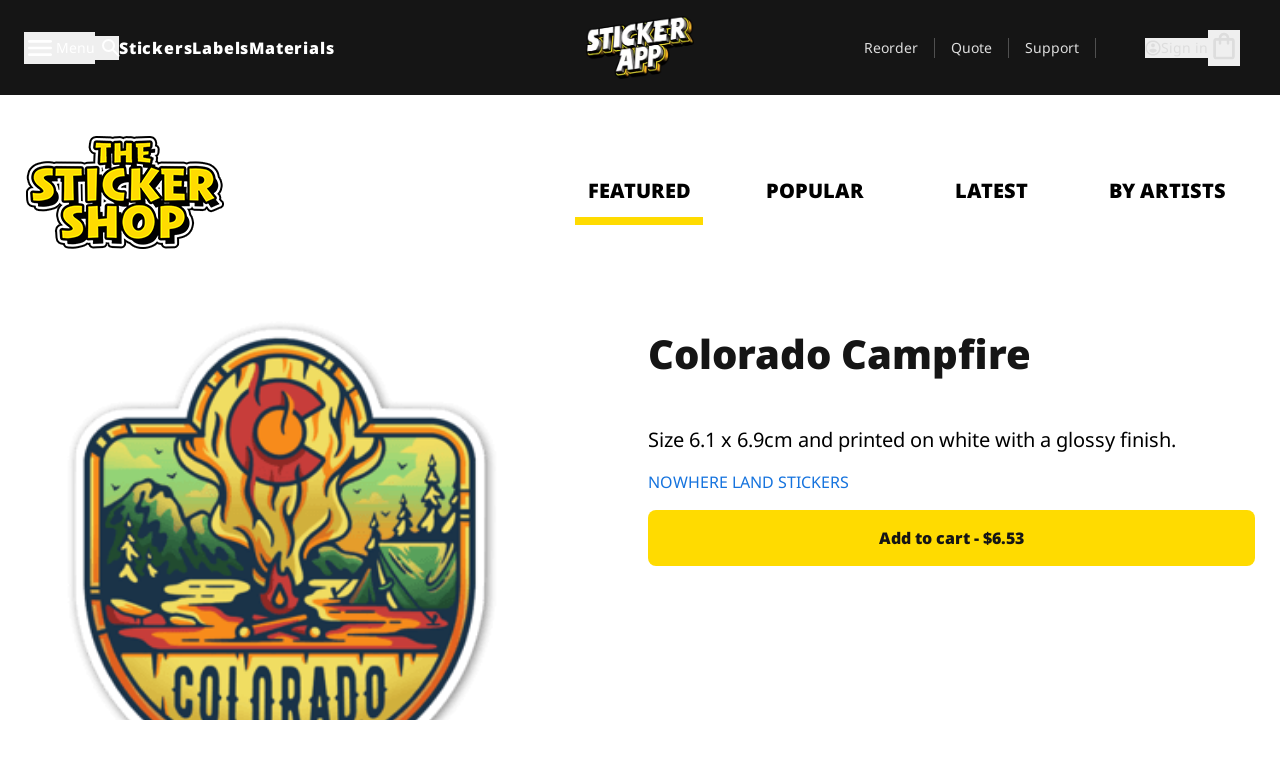

--- FILE ---
content_type: text/html
request_url: https://stickerapp.com/sticker-shop/uncategorized/colorado-campfire
body_size: 61231
content:
<!doctype html>
<html lang="en">
  <head>
    <meta charset="utf-8" />
    <meta name="viewport" content="width=device-width, initial-scale=1" />
    <link rel="apple-touch-icon" type="image/png" sizes="180x180" href="../../apple-touch-icon.png" />
    <link rel="icon" type="image/png" sizes="32x32" href="../../favicon-32x32.png" />
    <link rel="icon" type="image/png" sizes="16x16" href="../../favicon-16x16.png" />
    <link rel="manifest" href="/webapp-manifest" />
    <meta name="msapplication-TileColor" content="#040404" />
    <meta name="theme-color" content="#040404" />
    
		<link href="../../_app/immutable/assets/checkout.DUhykQYO.css" rel="stylesheet">
		<link href="../../_app/immutable/assets/0.5aK8xm9l.css" rel="stylesheet">
		<link href="../../_app/immutable/assets/componentsMap.a-EWDzs9.css" rel="stylesheet">
		<link href="../../_app/immutable/assets/StickerShopLayout.-5GaQJ_g.css" rel="stylesheet">
		<link href="../../_app/immutable/assets/Banner._px1tzhy.css" rel="stylesheet">
		<link href="../../_app/immutable/assets/_page.Cfnb99us.css" rel="stylesheet">
		<link href="../../_app/immutable/assets/CheckoutBlok.CFTeAVIN.css" rel="stylesheet">
		<link href="../../_app/immutable/assets/Customer.DygquDbB.css" rel="stylesheet">
		<link href="../../_app/immutable/assets/ChatPageSection.Dr7ESq_q.css" rel="stylesheet"><!--12qhfyh--><!--[!--><!--]--> <!--[!--><!--]--> <link rel="manifest" href="/webapp-manifest"/> <link rel="icon" href="/favicon.ico"/> <meta name="theme-color" content="#040404"/> <meta name="apple-mobile-web-app-status-bar-style" content="black-translucent"/> <script src="https://uptime.betterstack.com/widgets/announcement.js" data-id="170704" async type="text/javascript">
  </script><!----><!--hlt6rm--><!--[!--><!--]--> <!--[!--><!--]--> <!--[!--><!--]--> <!--[!--><!--]--> <!--[--><!--[--><!--]--><!--]--> <!--[--><link rel="canonical" href="https://stickerapp.com/sticker-shop/uncategorized/colorado-campfire"/><!--]--> <!--[!--><!--]--> <!--[!--><!--]--> <!--[--><!----><script type="application/ld+json">[{"@context":"https://schema.org","@type":"Organization","name":"StickerApp INC.","alternateName":"StickerApp","url":"https://stickerapp.com","logo":"https://stickerapp.se/media/250x147/d3dcfc2ee9/stickerapplogo.png","description":"StickerApp is a custom printing company specializing in high-quality stickers and labels. Whether you’re a small biz, a creative pro, or just into cool stuff, we help you make everything from logo stickers and skateboard decals to tough industrial labels, bottle tags, and sleek cosmetic packaging. Wanna go die-cut, kiss-cut or sheet style? No worries—we’ve got tons of options. At StickerApp, turning your design into custom, long-lasting stickers is what we do best.","email":"info@stickerapp.com","address":{"@type":"PostalAddress","streetAddress":"40 West St","addressLocality":" Annapolis, MD","postalCode":"21401","addressCountry":"US"},"sameAs":["https://www.facebook.com/StickerApp/","https://x.com/StickerApp","https://www.instagram.com/stickerapp/","https://www.youtube.com/StickerApp","https://www.linkedin.com/company/stickerapp/","https://www.pinterest.com/stickerapp/"]}]</script><!----><!--]--> <!--[--><link rel="preload" href="/_app/immutable/assets/noto-sans-400.CF_EggQ_.woff2" as="font" type="font/woff2" crossorigin="anonymous"/> <link rel="preload" href="/_app/immutable/assets/noto-sans-900.BAaSzCx2.woff2" as="font" type="font/woff2" crossorigin="anonymous"/> <!---->
      <style>
        @font-face {
          font-display: swap;
          font-family: 'Noto Sans';
          font-style: normal;
          font-weight: 400;
          src:
            url('/_app/immutable/assets/noto-sans-400.CF_EggQ_.woff2') format('woff2'),
            url('/_app/immutable/assets/noto-sans-400.BXlAZMwb.woff') format('woff');
        }

        @font-face {
          font-display: swap;
          font-family: 'Noto Sans';
          font-style: normal;
          font-weight: 900;
          src:
            url('/_app/immutable/assets/noto-sans-900.BAaSzCx2.woff2') format('woff2'),
            url('/_app/immutable/assets/noto-sans-900.BIzvzRm5.woff') format('woff');
        }
      </style>
  <!----><!--]--> <!----><!----> <!--[!--><!--]--><!----><title>Colorado Campfire</title>
  </head>
  <body data-sveltekit-preload-data="tap">
    <!--[--><!--[--><!----><div class="flex min-h-screen flex-col"><div class="flex grow flex-col"><!----><!--[!--><!--]--><!----> <!--[!--><!--]--> <!--[--><!--[!--><!--]--><!----> <!--[!--><!--]--><!--]--> <!--[!--><!--]--> <!--[!--><div class="font-noto-sans flex min-h-screen flex-col"><div class="flex grow flex-col"><!--[!--><!--]--> <header class="sticky top-0 z-10 w-full"><!--[!--><div data-testid="header" class="w-full transition-colors duration-500 bg-st-black"><!--[--><div class="block xl:hidden"><div class="flex flex-row items-center justify-end gap-2 bg-st-black px-6 py-2 text-st-white"><!--[!--><div class="h-[16px]"></div><!--]--></div><!----></div><!--]--> <!--[--><!--[--><!--]--><!--]--> <!--[!--><!--]--><!----> <div class="flex justify-between"><div class="hidden grow px-3 py-4 xl:block"><!--[--><nav aria-label="Main Menu" class="flex w-full items-center justify-around px-3"><ul class="flex w-full items-center justify-start gap-8"><li class="flex items-center text-st-white"><button type="button" class="flex appearance-none items-center gap-3 text-st-white"><svg xmlns="http://www.w3.org/2000/svg" viewBox="0 -960 960 960" fill="currentcolor" class="h-8 w-8 overflow-hidden align-middle"><path d="M160-240q-17 0-28.5-11.5T120-280q0-17 11.5-28.5T160-320h640q17 0 28.5 11.5T840-280q0 17-11.5 28.5T800-240H160Zm0-200q-17 0-28.5-11.5T120-480q0-17 11.5-28.5T160-520h640q17 0 28.5 11.5T840-480q0 17-11.5 28.5T800-440H160Zm0-200q-17 0-28.5-11.5T120-680q0-17 11.5-28.5T160-720h640q17 0 28.5 11.5T840-680q0 17-11.5 28.5T800-640H160Z"></path></svg><!----> <!--[--><span class="sr-only text-sm md:not-sr-only">Menu</span><!--]--></button><!----></li> <li class="text-st-white"><button type="button" aria-label="Search toggle" class="flex h-[24px] w-[24px] appearance-none flex-col justify-around"><svg xmlns="http://www.w3.org/2000/svg" viewBox="0 -960 960 960" fill="currentcolor" class="w-8 h-8 overflow-hidden align-middle"><path d="M380-320q-109 0-184.5-75.5T120-580q0-109 75.5-184.5T380-840q109 0 184.5 75.5T640-580q0 44-14 83t-38 69l224 224q11 11 11 28t-11 28q-11 11-28 11t-28-11L532-372q-30 24-69 38t-83 14Zm0-80q75 0 127.5-52.5T560-580q0-75-52.5-127.5T380-760q-75 0-127.5 52.5T200-580q0 75 52.5 127.5T380-400Z"></path></svg><!----></button><!----></li> <!--[--><li><a class="py-1 text-base font-extrabold tracking-wider text-st-white hover:border-b-2 hover:border-st-yellow" href="/custom-stickers">Stickers</a></li><li><a class="py-1 text-base font-extrabold tracking-wider text-st-white hover:border-b-2 hover:border-st-yellow" href="/labels">Labels</a></li><li><a class="py-1 text-base font-extrabold tracking-wider text-st-white hover:border-b-2 hover:border-st-yellow" href="/materials">Materials</a></li><!--]--></ul> <!--[--><a class="px-8" href="/"><!--[--><!--[!--><!--[!--><img src="/media/250x147/d3dcfc2ee9/stickerapplogo.png/m/filters:quality(60)" class="" fetchpriority="auto" draggable="false" alt="Sticker App" width="250" height="147" onload="this.__e=event" onerror="this.__e=event"/><!--]--><!----><!--]--><!--]--><!----></a><!--]--><!----> <ul class="flex w-full items-center justify-end"><!--[--><li class="border-r border-st-gray-700 px-4 text-sm"><a class="py-1 text-sm text-st-gray-300" href="/reorder">Reorder</a></li><li class="border-r border-st-gray-700 px-4 text-sm"><a class="py-1 text-sm text-st-gray-300" href="/get-a-quote">Quote</a></li><li class="border-r border-st-gray-700 px-4 text-sm"><a class="py-1 text-sm text-st-gray-300" href="/support">Support</a></li><!--]--> <li class="border-r border-st-gray-700 px-4 text-sm"><!--[!--><!--]--></li> <li class="flex items-center gap-6 px-4 text-sm text-st-gray-300"><button type="button" class="flex items-center gap-2" aria-label="Account" data-sveltekit-reload=""><svg class="size-4 overflow-hidden align-middle" viewBox="0 0 28 28" fill="none" xmlns="http://www.w3.org/2000/svg"><path d="M13.986 0.666504C6.62602 0.666504 0.666016 6.63984 0.666016 13.9998C0.666016 21.3598 6.62602 27.3332 13.986 27.3332C21.3593 27.3332 27.3327 21.3598 27.3327 13.9998C27.3327 6.63984 21.3593 0.666504 13.986 0.666504ZM13.9993 24.6665C8.10602 24.6665 3.33268 19.8932 3.33268 13.9998C3.33268 8.1065 8.10602 3.33317 13.9993 3.33317C19.8927 3.33317 24.666 8.1065 24.666 13.9998C24.666 19.8932 19.8927 24.6665 13.9993 24.6665Z" fill="currentColor"></path><path d="M13.9993 5.99984C15.8438 5.99984 17.3327 7.53486 17.3327 9.43646C17.3327 11.3381 15.8438 12.8731 13.9993 12.8731C12.1549 12.8731 10.666 11.3381 10.666 9.43646C10.666 7.53486 12.1549 5.99984 13.9993 5.99984ZM13.9993 22.2665C11.2216 22.2665 8.76602 20.8002 7.33268 18.5779C7.36602 16.2982 11.7771 15.0496 13.9993 15.0496C16.2105 15.0496 20.6327 16.2982 20.666 18.5779C19.2327 20.8002 16.7771 22.2665 13.9993 22.2665Z" fill="currentColor"></path></svg><!----> <span>Sign in</span></button> <button type="button" aria-label="Go to checkout" data-sveltekit-reload=""><span class="relative block pb-1"><svg xmlns="http://www.w3.org/2000/svg" viewBox="0 -960 960 960" fill="currentcolor" class="size-8 overflow-hidden align-middle"><path d="M240-80q-33 0-56.5-23.5T160-160v-480q0-33 23.5-56.5T240-720h80q0-66 47-113t113-47q66 0 113 47t47 113h80q33 0 56.5 23.5T800-640v480q0 33-23.5 56.5T720-80H240Zm0-80h480v-480h-80v80q0 17-11.5 28.5T600-520q-17 0-28.5-11.5T560-560v-80H400v80q0 17-11.5 28.5T360-520q-17 0-28.5-11.5T320-560v-80h-80v480Zm160-560h160q0-33-23.5-56.5T480-800q-33 0-56.5 23.5T400-720ZM240-160v-480 480Z"></path></svg><!----> <!--[--><!--]--></span></button><!----></li></ul></nav><!--]--> <!--[!--><!--]--><!----></div> <div class="w-1/3 self-center px-medium xl:hidden"><div class="flex flex-row gap-3 text-white"><button type="button" aria-label="Toggle navigation" class="flex appearance-none items-center gap-3 text-st-white"><svg xmlns="http://www.w3.org/2000/svg" viewBox="0 -960 960 960" fill="currentcolor" class="size-6 overflow-hidden align-middle"><path d="M160-240q-17 0-28.5-11.5T120-280q0-17 11.5-28.5T160-320h640q17 0 28.5 11.5T840-280q0 17-11.5 28.5T800-240H160Zm0-200q-17 0-28.5-11.5T120-480q0-17 11.5-28.5T160-520h640q17 0 28.5 11.5T840-480q0 17-11.5 28.5T800-440H160Zm0-200q-17 0-28.5-11.5T120-680q0-17 11.5-28.5T160-720h640q17 0 28.5 11.5T840-680q0 17-11.5 28.5T800-640H160Z"></path></svg><!----> <!--[!--><!--]--></button><!----> <button type="button" aria-label="Toggle search" class="flex h-[24px] w-[24px] appearance-none flex-col justify-around"><svg xmlns="http://www.w3.org/2000/svg" viewBox="0 -960 960 960" fill="currentcolor" class="w-8 h-8 overflow-hidden align-middle"><path d="M380-320q-109 0-184.5-75.5T120-580q0-109 75.5-184.5T380-840q109 0 184.5 75.5T640-580q0 44-14 83t-38 69l224 224q11 11 11 28t-11 28q-11 11-28 11t-28-11L532-372q-30 24-69 38t-83 14Zm0-80q75 0 127.5-52.5T560-580q0-75-52.5-127.5T380-760q-75 0-127.5 52.5T200-580q0 75 52.5 127.5T380-400Z"></path></svg><!----></button><!----></div> <!--[!--><!--]--><!----></div> <div class="flex w-1/3 self-center xl:hidden"><!--[--><a class="block max-h-20 p-2" href="/"><!--[--><!--[!--><!--[!--><img src="/media/250x147/d3dcfc2ee9/stickerapplogo.png/m/filters:quality(60)" class="m-auto h-full w-auto" fetchpriority="auto" draggable="false" alt="Sticker App" width="250" height="147" onload="this.__e=event" onerror="this.__e=event"/><!--]--><!----><!--]--><!--]--><!----></a><!--]--><!----></div> <div class="flex w-1/3 justify-end gap-gutter self-center px-medium text-st-white xl:hidden"><button type="button"><svg class="size-5 overflow-hidden align-middle" viewBox="0 0 28 28" fill="none" xmlns="http://www.w3.org/2000/svg"><path d="M13.986 0.666504C6.62602 0.666504 0.666016 6.63984 0.666016 13.9998C0.666016 21.3598 6.62602 27.3332 13.986 27.3332C21.3593 27.3332 27.3327 21.3598 27.3327 13.9998C27.3327 6.63984 21.3593 0.666504 13.986 0.666504ZM13.9993 24.6665C8.10602 24.6665 3.33268 19.8932 3.33268 13.9998C3.33268 8.1065 8.10602 3.33317 13.9993 3.33317C19.8927 3.33317 24.666 8.1065 24.666 13.9998C24.666 19.8932 19.8927 24.6665 13.9993 24.6665Z" fill="currentColor"></path><path d="M13.9993 5.99984C15.8438 5.99984 17.3327 7.53486 17.3327 9.43646C17.3327 11.3381 15.8438 12.8731 13.9993 12.8731C12.1549 12.8731 10.666 11.3381 10.666 9.43646C10.666 7.53486 12.1549 5.99984 13.9993 5.99984ZM13.9993 22.2665C11.2216 22.2665 8.76602 20.8002 7.33268 18.5779C7.36602 16.2982 11.7771 15.0496 13.9993 15.0496C16.2105 15.0496 20.6327 16.2982 20.666 18.5779C19.2327 20.8002 16.7771 22.2665 13.9993 22.2665Z" fill="currentColor"></path></svg><!----></button> <button type="button" aria-label="Go to checkout" data-sveltekit-reload=""><span class="relative block pb-1"><svg xmlns="http://www.w3.org/2000/svg" viewBox="0 -960 960 960" fill="currentcolor" class="size-6 overflow-hidden align-middle"><path d="M240-80q-33 0-56.5-23.5T160-160v-480q0-33 23.5-56.5T240-720h80q0-66 47-113t113-47q66 0 113 47t47 113h80q33 0 56.5 23.5T800-640v480q0 33-23.5 56.5T720-80H240Zm0-80h480v-480h-80v80q0 17-11.5 28.5T600-520q-17 0-28.5-11.5T560-560v-80H400v80q0 17-11.5 28.5T360-520q-17 0-28.5-11.5T320-560v-80h-80v480Zm160-560h160q0-33-23.5-56.5T480-800q-33 0-56.5 23.5T400-720ZM240-160v-480 480Z"></path></svg><!----> <!--[--><!--]--></span></button><!----></div></div></div><!--]--></header> <main class="flex grow flex-col"><!--[!--><!--[!--><!--]--><!--]--><!----> <!--[!--><!--]--> <!--[--><!----><div class="max-lg:pb-12 lg:px-6 lg:pb-14 lg:pt-10 scroll-mt-36 bg-cover bg-no-repeat bg-white bg-[image:var(--background-image-url)] md:bg-[image:var(--md-background-image-url)] lg:bg-[image:var(--lg-background-image-url)]"><div class="mx-auto h-full bg-cover bg-no-repeat bg-white box-content max-w-page-max"><!--[--><!--[!--><!--]--><!--[!--><!--]--><!--[!--><!--]--><!--]--> <!--[--><div class="flex flex-row justify-between bg-white lg:hidden"><!--[--><a href="/sticker-shop" class="flex max-w-44 flex-grow flex-col items-center px-1 pt-4"><!----><svg class="h-8 w-8 mb-4 overflow-hidden align-middle" viewBox="0 0 18 16" fill="none" xmlns="http://www.w3.org/2000/svg"><path fill-rule="evenodd" clip-rule="evenodd" d="M9.52125 13.8184C9.20124 13.6229 8.79876 13.6229 8.47875 13.8184L5.17397 15.8369C4.41487 16.3006 3.47362 15.6167 3.68001 14.7515L4.57852 10.9847C4.66553 10.6199 4.54116 10.2372 4.25637 9.99322L1.31539 7.47396C0.639853 6.89529 0.999379 5.78878 1.88603 5.7177L5.74612 5.40823C6.11991 5.37827 6.44552 5.1417 6.58953 4.79546L8.07668 1.21993C8.41827 0.398636 9.58173 0.398636 9.92332 1.21993L11.4105 4.79546C11.5545 5.1417 11.8801 5.37827 12.2539 5.40823L16.114 5.7177C17.0006 5.78878 17.3601 6.89529 16.6846 7.47396L13.7436 9.99322C13.4588 10.2372 13.3345 10.6199 13.4215 10.9847L14.32 14.7515C14.5264 15.6167 13.5851 16.3006 12.826 15.8369L9.52125 13.8184Z" fill="currentColor"></path></svg><!----> <span class="mb-3 text-sm font-bold uppercase active">featured</span> <div class="h-2 w-full max-w-40 bg-st-yellow"></div></a><a href="/sticker-shop/popular" class="flex max-w-44 flex-grow flex-col items-center px-1 pt-4"><!----><svg class="h-8 w-8 mb-4 overflow-hidden align-middle" fill="currentcolor" xmlns="http://www.w3.org/2000/svg" viewBox="0 -960 960 960"><path d="M840-640q32 0 56 24t24 56v80q0 7-2 15t-4 15L794-168q-9 20-30 34t-44 14H280v-520l240-238q15-15 35.5-17.5T595-888q19 10 28 28t4 37l-45 183h258Zm-480 34v406h360l120-280v-80H480l54-220-174 174ZM160-120q-33 0-56.5-23.5T80-200v-360q0-33 23.5-56.5T160-640h120v80H160v360h120v80H160Zm200-80v-406 406Z"></path></svg><!----> <span class="mb-3 text-sm font-bold uppercase">popular</span> <div class="h-2 w-full max-w-40"></div></a><a href="/sticker-shop/recent" class="flex max-w-44 flex-grow flex-col items-center px-1 pt-4"><!----><svg class="h-8 w-8 mb-4 overflow-hidden align-middle" fill="currentcolor" xmlns="http://www.w3.org/2000/svg" viewBox="0 -960 960 960"><path d="m520-473 90 90q11 11 11 27.5T610-327q-12 12-28.5 12T553-327L452-428q-6-6-9-13.5t-3-15.5v-143q0-17 11.5-28.5T480-640q17 0 28.5 11.5T520-600v127Zm-40-247q-17 0-28.5-11.5T440-760v-40h80v40q0 17-11.5 28.5T480-720Zm240 240q0-17 11.5-28.5T760-520h40v80h-40q-17 0-28.5-11.5T720-480ZM480-240q17 0 28.5 11.5T520-200v40h-80v-40q0-17 11.5-28.5T480-240ZM240-480q0 17-11.5 28.5T200-440h-40v-80h40q17 0 28.5 11.5T240-480ZM480-80q-83 0-156-31.5T197-197q-54-54-85.5-127T80-480q0-83 31.5-156T197-763q54-54 127-85.5T480-880q83 0 156 31.5T763-763q54 54 85.5 127T880-480q0 83-31.5 156T763-197q-54 54-127 85.5T480-80Zm320-400q0-134-93-227t-227-93q-134 0-227 93t-93 227q0 134 93 227t227 93q134 0 227-93t93-227Zm-320 0Z"></path></svg><!----> <span class="mb-3 text-sm font-bold uppercase">latest</span> <div class="h-2 w-full max-w-40"></div></a><a href="/sticker-shop/designers" class="flex max-w-44 flex-grow flex-col items-center px-1 pt-4"><!----><svg class="h-8 w-8 mb-4 overflow-hidden align-middle" fill="currentcolor" xmlns="http://www.w3.org/2000/svg" viewBox="0 -960 960 960"><path d="M240-120q-45 0-89-22t-71-58q26 0 53-20.5t27-59.5q0-50 35-85t85-35q50 0 85 35t35 85q0 66-47 113t-113 47Zm0-80q33 0 56.5-23.5T320-280q0-17-11.5-28.5T280-320q-17 0-28.5 11.5T240-280q0 23-5.5 42T220-202q5 2 10 2h10Zm230-160L360-470l358-358q11-11 27.5-11.5T774-828l54 54q12 12 12 28t-12 28L470-360Zm-190 80Z"></path></svg><!----> <span class="mb-3 text-sm font-bold uppercase">by artists</span> <div class="h-2 w-full max-w-40"></div></a><!--]--></div> <div class="flex flex-row items-center justify-between max-lg:hidden"><img src="/media/200x115/95570fc805/sticker-shop-logo-200.png/m/filters:quality(60)" alt="Sticker shop logo"/> <div class="flex flex-row"><!--[--><a href="/sticker-shop" class="flex w-44 flex-col items-center px-6 pt-4"><span class="mb-3 text-xl font-bold uppercase active">featured</span> <div class="h-2 w-full max-w-40 bg-st-yellow"></div></a><a href="/sticker-shop/popular" class="flex w-44 flex-col items-center px-6 pt-4"><span class="mb-3 text-xl font-bold uppercase">popular</span> <div class="h-2 w-full max-w-40"></div></a><a href="/sticker-shop/recent" class="flex w-44 flex-col items-center px-6 pt-4"><span class="mb-3 text-xl font-bold uppercase">latest</span> <div class="h-2 w-full max-w-40"></div></a><a href="/sticker-shop/designers" class="flex w-44 flex-col items-center px-6 pt-4"><span class="mb-3 text-xl font-bold uppercase">by artists</span> <div class="h-2 w-full max-w-40"></div></a><!--]--></div></div><!----><!--]--></div></div><!----> <!--[!--><!--]--> <!--[--><div class="px-6 pb-6 scroll-mt-36 bg-cover bg-no-repeat bg-white bg-[image:var(--background-image-url)] md:bg-[image:var(--md-background-image-url)] lg:bg-[image:var(--lg-background-image-url)]"><div class="mx-auto h-full bg-cover bg-no-repeat bg-white box-content max-w-page-max"><!--[--><!--[!--><!--]--><!--[!--><!--]--><!--[!--><!--]--><!--]--> <!--[--><div class="gap-large flex w-full flex-col"><!--[!--><!--]--> <!--[!--><!--]--> <div class="grid grid-cols-2 md:grid-cols-12 gap-gutter"><div class="lg:col-span-6 md:col-span-6 col-span-2"><!--[!--><img src="/cdn-assets/images/preview/2020/08/15/design-72152/template-sticker-300x300.png" class="w-128" fetchpriority="auto" draggable="false" alt="" loading="lazy" onload="this.__e=event" onerror="this.__e=event"/><!--]--><!----></div><!----> <div class="lg:col-span-6 md:col-span-6 col-span-2"><div class="gap-gutter flex w-full flex-col"><!--[!--><!--]--> <!----><h1 class="lg:text-st-black md:text-st-black text-st-black text-st-sm-large lg:text-st-lg-large font-black mb-8 mt-6"><!--[!--><!---->Colorado Campfire<!----><!--]--><!----></h1><!----><!----> <p class="mb-4 text-xl"></p> <p class="mb-4 text-xl">Size 6.1 x 6.9cm and printed on white with a glossy finish.</p> <p class="mb-4"><a class="text-st-blue-500" href="/sticker-shop/designers/nowhereland">NOWHERE LAND STICKERS</a></p> <!----><button role="button" tabindex="0" class="rounded-lg text-st-black text-center inline-block text-nowrap font-black disabled:cursor-not-allowed w-full sm:w-auto min-w-40 text-md py-4 px-11 sm:w-full bg-st-yellow-500 disabled:bg-st-gray-400 disabled:text-st-gray-500 active:bg-st-yellow-600 hover:bg-st-yellow-700 outline-st-pink-500 buy-$72152" type="button"><!--[!--><!--[!--><!--[!--><!--[--><!---->Add to cart - $6.53<!----><!--]--><!--]--><!--]--><!--]--><!----><!----></button><!----><!----><!----> <!--[!--><!--]--></div><!----></div><!----><!----></div><!----> <!--[!--><!--]--><!----> <!--[!--><!--]--></div><!----><!----><!--]--></div></div><!--]--><!----><!--]--> <!--[!--><!--]--></main><!----></div> <!--[--><div><!--[--><footer><!--[!--><div class="scroll-mt-36 bg-cover bg-no-repeat bg-st-black text-st-white bg-[image:var(--background-image-url)] md:bg-[image:var(--md-background-image-url)] lg:bg-[image:var(--lg-background-image-url)]"><div class="mx-auto h-full bg-cover bg-no-repeat bg-st-black text-st-white box-content max-w-page-max pt-large pb-large pl-medium pl-medium lg:pl-gutter md:pl-medium pr-medium pr-medium lg:pr-gutter md:pr-medium"><!--[--><!--[!--><!--]--><!--[!--><!--]--><!--[!--><!--]--><!--]--> <!--[--><div class="pb-10 pt-2 md:flex md:pt-10"><div class="basis-3/5 md:flex"><!--[--><div class="mb-4 mr-gutter w-full last:mr-0 md:mb-0 md:w-auto md:basis-1/3"><h4 class="mb-4 font-semibold" id="id0.9797221473716852-heading"><button type="button" class="flex w-full items-center justify-between md:hidden" aria-expanded="false" aria-controls="id0.9797221473716852-links"><span>Useful links</span> <div class="h-4 w-4"><svg xmlns="http://www.w3.org/2000/svg" viewBox="0 -960 960 960" fill="currentcolor" class="w-full h-full overflow-hidden align-middle"><path d="M480-361q-8 0-15-2.5t-13-8.5L268-556q-11-11-11-28t11-28q11-11 28-11t28 11l156 156 156-156q11-11 28-11t28 11q11 11 11 28t-11 28L508-372q-6 6-13 8.5t-15 2.5Z"></path></svg><!----></div></button> <span class="hidden md:block">Useful links</span></h4> <ul id="id0.9797221473716852-links" class="hidden h-auto overflow-hidden transition-all duration-300 md:block" aria-labelledby="id0.9797221473716852-heading" aria-hidden="true"><!--[--><li class="leading-loose last:pb-8"><!--[--><a tabindex="-1" href="/usages"><!--[--><!--[!--><!---->Usages<!----><!--]--><!--]--><!----></a><!--]--><!----></li><li class="leading-loose last:pb-8"><!--[--><a tabindex="-1" href="/add-ons"><!--[--><!--[!--><!---->Add-Ons<!----><!--]--><!--]--><!----></a><!--]--><!----></li><li class="leading-loose last:pb-8"><!--[--><a tabindex="-1" href="/samples"><!--[--><!--[!--><!---->Our Sticker Packs<!----><!--]--><!--]--><!----></a><!--]--><!----></li><li class="leading-loose last:pb-8"><!--[--><a tabindex="-1" href="/samples/sticker-materials"><!--[--><!--[!--><!---->Order Samples<!----><!--]--><!--]--><!----></a><!--]--><!----></li><li class="leading-loose last:pb-8"><!--[--><a tabindex="-1" href="/sticker-shop"><!--[--><!--[!--><!---->Shop<!----><!--]--><!--]--><!----></a><!--]--><!----></li><li class="leading-loose last:pb-8"><!--[--><a tabindex="-1" href="/blog"><!--[--><!--[!--><!---->Blog<!----><!--]--><!--]--><!----></a><!--]--><!----></li><li class="leading-loose last:pb-8"><!--[--><a tabindex="-1" href="/campaigns"><!--[--><!--[!--><!---->Campaigns<!----><!--]--><!--]--><!----></a><!--]--><!----></li><li class="leading-loose last:pb-8"><!--[--><a tabindex="-1" href="/endorsements"><!--[--><!--[!--><!---->Endorsements<!----><!--]--><!--]--><!----></a><!--]--><!----></li><li class="leading-loose last:pb-8"><!--[--><a tabindex="-1" href="/getintouch"><!--[--><!--[!--><!---->Get in touch<!----><!--]--><!--]--><!----></a><!--]--><!----></li><!--]--></ul></div><div class="mb-4 mr-gutter w-full last:mr-0 md:mb-0 md:w-auto md:basis-1/3"><h4 class="mb-4 font-semibold" id="id0.2711792401920198-heading"><button type="button" class="flex w-full items-center justify-between md:hidden" aria-expanded="false" aria-controls="id0.2711792401920198-links"><span>Support</span> <div class="h-4 w-4"><svg xmlns="http://www.w3.org/2000/svg" viewBox="0 -960 960 960" fill="currentcolor" class="w-full h-full overflow-hidden align-middle"><path d="M480-361q-8 0-15-2.5t-13-8.5L268-556q-11-11-11-28t11-28q11-11 28-11t28 11l156 156 156-156q11-11 28-11t28 11q11 11 11 28t-11 28L508-372q-6 6-13 8.5t-15 2.5Z"></path></svg><!----></div></button> <span class="hidden md:block">Support</span></h4> <ul id="id0.2711792401920198-links" class="hidden h-auto overflow-hidden transition-all duration-300 md:block" aria-labelledby="id0.2711792401920198-heading" aria-hidden="true"><!--[--><li class="leading-loose last:pb-8"><!--[--><a tabindex="-1" href="/contact-us"><!--[--><!--[!--><!---->Contact us<!----><!--]--><!--]--><!----></a><!--]--><!----></li><li class="leading-loose last:pb-8"><!--[--><a tabindex="-1" href="/get-a-quote"><!--[--><!--[!--><!---->Quote<!----><!--]--><!--]--><!----></a><!--]--><!----></li><li class="leading-loose last:pb-8"><!--[--><a tabindex="-1" href="/support/placing-orders"><!--[--><!--[!--><!---->FAQs<!----><!--]--><!--]--><!----></a><!--]--><!----></li><li class="leading-loose last:pb-8"><!--[--><a tabindex="-1" href="/support/artwork-design"><!--[--><!--[!--><!---->How to's<!----><!--]--><!--]--><!----></a><!--]--><!----></li><li class="leading-loose last:pb-8"><!--[--><a tabindex="-1" href="/support/shipping"><!--[--><!--[!--><!---->Shipping<!----><!--]--><!--]--><!----></a><!--]--><!----></li><li class="leading-loose last:pb-8"><!--[--><a tabindex="-1" href="/support/payments"><!--[--><!--[!--><!---->Payments<!----><!--]--><!--]--><!----></a><!--]--><!----></li><!--]--></ul></div><div class="mb-4 mr-gutter w-full last:mr-0 md:mb-0 md:w-auto md:basis-1/3"><h4 class="mb-4 font-semibold" id="id0.10006638162075066-heading"><button type="button" class="flex w-full items-center justify-between md:hidden" aria-expanded="false" aria-controls="id0.10006638162075066-links"><span>Company</span> <div class="h-4 w-4"><svg xmlns="http://www.w3.org/2000/svg" viewBox="0 -960 960 960" fill="currentcolor" class="w-full h-full overflow-hidden align-middle"><path d="M480-361q-8 0-15-2.5t-13-8.5L268-556q-11-11-11-28t11-28q11-11 28-11t28 11l156 156 156-156q11-11 28-11t28 11q11 11 11 28t-11 28L508-372q-6 6-13 8.5t-15 2.5Z"></path></svg><!----></div></button> <span class="hidden md:block">Company</span></h4> <ul id="id0.10006638162075066-links" class="hidden h-auto overflow-hidden transition-all duration-300 md:block" aria-labelledby="id0.10006638162075066-heading" aria-hidden="true"><!--[--><li class="leading-loose last:pb-8"><!--[--><a tabindex="-1" href="/about-us"><!--[--><!--[!--><!---->About us<!----><!--]--><!--]--><!----></a><!--]--><!----></li><li class="leading-loose last:pb-8"><!--[--><a tabindex="-1" href="/support/policies-terms"><!--[--><!--[!--><!---->Legal<!----><!--]--><!--]--><!----></a><!--]--><!----></li><li class="leading-loose last:pb-8"><!--[--><a tabindex="-1" href="/reviews-stickerapp"><!--[--><!--[!--><!---->Reviews<!----><!--]--><!--]--><!----></a><!--]--><!----></li><li class="leading-loose last:pb-8"><!--[--><a tabindex="-1" href="/press"><!--[--><!--[!--><!---->Press<!----><!--]--><!--]--><!----></a><!--]--><!----></li><li class="leading-loose last:pb-8"><!--[--><a tabindex="-1" href="#cookie-settings"><!--[--><!--[!--><!---->Cookies<!----><!--]--><!--]--><!----></a><!--]--><!----></li><li class="leading-loose last:pb-8"><!--[--><a tabindex="-1" href="/accessibility"><!--[--><!--[!--><!---->Accessibility<!----><!--]--><!--]--><!----></a><!--]--><!----></li><!--]--></ul></div><!--]--><!----></div> <div class="basis-2/5"><div class="klaviyo-form-SWwigy"></div> <div class="mt-10 flex items-center justify-between"><!----><!--[--><!--[--><a href="https://www.instagram.com/stickerapp/" rel="nooperner nofollow" target="_blank"><!--[--><!--[!--><img src="/media/32x30/0d3bac0c35/white-ic-som-instagram.svg?spaceId=263285" alt="Instagram" loading="lazy" onload="this.__e=event" onerror="this.__e=event"/><!----><!--]--><!--]--><!----></a><!--]--><!--[--><a href="https://www.facebook.com/StickerApp/" rel="nooperner nofollow" target="_blank"><!--[--><!--[!--><img src="/media/30x28/885aa3c949/white-ic-som-facebook.svg?spaceId=263285" alt="Facebook" loading="lazy" onload="this.__e=event" onerror="this.__e=event"/><!----><!--]--><!--]--><!----></a><!--]--><!--[--><a href="https://www.youtube.com/StickerApp" rel="nooperner nofollow" target="_blank"><!--[--><!--[!--><img src="/media/34x24/89ef8a3eb0/white-ic-som-youtube.svg?spaceId=263285" alt="YouTube" loading="lazy" onload="this.__e=event" onerror="this.__e=event"/><!----><!--]--><!--]--><!----></a><!--]--><!--[--><a href="https://www.linkedin.com/company/stickerapp/" rel="nooperner nofollow" target="_blank"><!--[--><!--[!--><img src="/media/28x28/3649f38bad/white-ic-som-linkedin.svg?spaceId=263285" alt="LinkedIn" loading="lazy" onload="this.__e=event" onerror="this.__e=event"/><!----><!--]--><!--]--><!----></a><!--]--><!--[--><a href="https://x.com/StickerApp" rel="nooperner nofollow" target="_blank"><!--[--><!--[!--><img src="/media/28x28/397b48854a/white-ic-som-x.svg?spaceId=263285" alt="X Twitter" loading="lazy" onload="this.__e=event" onerror="this.__e=event"/><!----><!--]--><!--]--><!----></a><!--]--><!--[--><a href="https://se.pinterest.com/stickerapp/" rel="nooperner nofollow" target="_blank"><!--[--><!--[!--><img src="/media/28x28/851da58739/white-ic-som-pinterest.svg?spaceId=263285" alt="Pinterest" loading="lazy" onload="this.__e=event" onerror="this.__e=event"/><!----><!--]--><!--]--><!----></a><!--]--><!--[--><a href="https://www.tiktok.com/@stickerapp" rel="nooperner nofollow" target="_blank"><!--[--><!--[!--><img src="/media/25x28/0f10792d9a/white-ic-som-tiktok.svg?spaceId=263285" alt="TikTok" loading="lazy" onload="this.__e=event" onerror="this.__e=event"/><!----><!--]--><!--]--><!----></a><!--]--><!--]--><!----></div><!----> <div class="block pt-10 md:hidden"><div class="relative flex w-full justify-between rounded-md border border-st-white py-2 pl-3 pr-2 ring-offset-1 has-[:focus]:ring has-[:focus]:ring-st-blue-500 md:border-st-white lg:border-st-white"><!----><button role="button" tabindex="0" class="flex w-full appearance-none items-center justify-between gap-2 text-left outline-none" type="button"><div class="flex flex-col"><span class="text-xs text-st-gray-400">Region</span> <span class="text-sm"></span></div> <svg xmlns="http://www.w3.org/2000/svg" viewBox="0 -960 960 960" fill="currentcolor" class="w-5 aspect-square overflow-hidden align-middle"><path d="M459-381 314-526q-3-3-4.5-6.5T308-540q0-8 5.5-14t14.5-6h304q9 0 14.5 6t5.5 14q0 2-6 14L501-381q-5 5-10 7t-11 2q-6 0-11-2t-10-7Z"></path></svg><!----><!----><!----></button><!----><!----> <!--[!--><!--]--></div><!----></div></div></div> <div class="flex items-center"><div class="flex basis-full justify-center px-4 md:basis-3/5 md:justify-start md:px-0 md:pr-6"><div class="mb-7 flex w-fit flex-wrap items-center justify-center gap-6 md:mb-0 md:gap-x-8 md:gap-y-6"><!--[--><!--[!--><span><!--[--><!--[!--><img src="/media/63x25/c04fe6ae2b/payment-method-applepay-icon-white-63x25.png" alt="Applepay" loading="lazy" class="max-h-[18px]" onload="this.__e=event" onerror="this.__e=event"/><!----><!--]--><!--]--><!----></span><!--]--><!--[!--><span><!--[--><!--[!--><img src="/media/103x25/d78b6ad3da/payment-method-paypal-icon-white-103x25.png" alt="Paypal" loading="lazy" class="max-h-[18px]" onload="this.__e=event" onerror="this.__e=event"/><!----><!--]--><!--]--><!----></span><!--]--><!--[!--><span><!--[--><!--[!--><img src="/media/60x19/1d799dfefd/payment-method-visa-icon-white-60x19.png" alt="Visa" loading="lazy" class="max-h-[18px]" onload="this.__e=event" onerror="this.__e=event"/><!----><!--]--><!--]--><!----></span><!--]--><!--[!--><span><!--[--><!--[!--><img src="/media/134x24/1529ca8fbd/payment-method-mastercard-icon-white-123x24.png" alt="Mastercard" loading="lazy" class="max-h-[18px]" onload="this.__e=event" onerror="this.__e=event"/><!----><!--]--><!--]--><!----></span><!--]--><!--]--></div><!----></div> <div class="hidden basis-2/5 md:block"><div class="relative flex w-full justify-between rounded-md border border-st-white py-2 pl-3 pr-2 ring-offset-1 has-[:focus]:ring has-[:focus]:ring-st-blue-500 md:border-st-white lg:border-st-white"><!----><button role="button" tabindex="0" class="flex w-full appearance-none items-center justify-between gap-2 text-left outline-none" type="button"><div class="flex flex-col"><span class="text-xs text-st-gray-400">Region</span> <span class="text-sm"></span></div> <svg xmlns="http://www.w3.org/2000/svg" viewBox="0 -960 960 960" fill="currentcolor" class="w-5 aspect-square overflow-hidden align-middle"><path d="M459-381 314-526q-3-3-4.5-6.5T308-540q0-8 5.5-14t14.5-6h304q9 0 14.5 6t5.5 14q0 2-6 14L501-381q-5 5-10 7t-11 2q-6 0-11-2t-10-7Z"></path></svg><!----><!----><!----></button><!----><!----> <!--[!--><!--]--></div><!----></div></div> <div class="mb-4 mt-10 text-center text-sm">© StickerApp 2026</div><!----><!--]--></div></div><!--]--></footer><!--]--><!----></div><!--]--></div><!--]--><!----><!----><!----></div> <!--[!--><!--]--></div><!----><!--]--> <!--[!--><!--]--><!--]-->
			
			<script>
				{
					const deferred = new Map();

					__sveltekit_1son07 = {
						base: new URL("../..", location).pathname.slice(0, -1),
						env: {"PUBLIC_GTM_TAG_MANAGER_ID":"GTM-WZXX56","PUBLIC_SENTRY_DSN":"https://9w5ryWvLxEC29PqUEas1GAei@s1588112.eu-nbg-2.betterstackdata.com/1588112"},
						defer: (id) => new Promise((fulfil, reject) => {
							deferred.set(id, { fulfil, reject });
						}),
						resolve: async (id, fn) => {
							const [data, error] = fn();

							const try_to_resolve = () => {
								if (!deferred.has(id)) {
									setTimeout(try_to_resolve, 0);
									return;
								}
								const { fulfil, reject } = deferred.get(id);
								deferred.delete(id);
								if (error) reject(error);
								else fulfil(data);
							}
							try_to_resolve();
						}
					};

					const element = document.currentScript.parentElement;

					Promise.all([
						import("../../_app/immutable/entry/start.DkqQFGRd.js"),
						import("../../_app/immutable/entry/app.DB2cChgB.js")
					]).then(([kit, app]) => {
						kit.start(app, element, {
							node_ids: [0, 2],
							data: [{type:"data",data:{webappManifest:{name:"StickerApp",short_name:"StickerApp",start_url:".",display:"minimal-ui",background_color:"#373737",theme_color:"#040404",description:"Print custom stickers and labels",icons:[{src:"/favicon.ico",sizes:"48x48",type:"image/png"}]},currentUrl:"https://stickerapp.com/sticker-shop/uncategorized/colorado-campfire",locale:{countryCode:"us",language:"default",currencyCode:"USD"},useKameleoon:false,kameleoonId:"j99h97vrz5",commonTranslationsStory:{or:"or",pc:"pc",faq:"FAQ",pcs:"pcs",_uid:"52e2ff7c-0644-49b3-b6e7-8f2ff6aa121b",back:"Back",city:"City",edit:"Edit",from:"From",hide:"Hide",menu:"Menu",next:"Next",save:"Save",send:"Send",size:"Size",wall:"Wall Sticker",dpiOk:"The image resolution is average. Printing result may not be satisfying.",email:"Email",floor:"Floor Sticker",howTo:"How To",items:"Items",login:"Login",other:"Other",outOf:"out of",phone:"Phone",retry:"Retry",sales:"Sales",scale:"Scale",sheet:"Stickers on Sheet",state:"State",taxes:"Taxes",total:"Total",width:"Width",author:"Author",border:"Border",bundle:"Bundle",cancel:"Cancel",custom:"Custom",delete:"Delete",dpiBad:"The image's resolution is bad, please make it smaller or use a bigger image.",height:"Height",logout:"Log out",myCart:"My cart",orders:"Orders",remove:"Remove",shipTo:"Ship to",signIn:"Sign in",signup:"Sign up",upload:"Upload","3d_dome":"Epoxy 3D",account:"Account",attName:"Attention name",comment:"Comment",country:"Country",details:"Details",die_cut:"Die Cut",getItBy:"Get your order by",loading:"Loading",message:"Message",orderId:"Order ID",payment:"Payment",preview:"Preview",quality:"Quality",reviews:"Reviews",savings:"Savings",showAll:"Show all",success:"Success!",vatExcl:"Excl. VAT",vatIncl:"VAT Incl.",viewAll:"Explore Brands",zipCode:"Zip code",address1:"Address",address2:"Address line 2",articles:"Articles",business:"Business",continue:"Continue",discount:"Discount",fullName:"Full name",giftCard:"{amount} Gift card",hang_tag:"Hang Tag",lastName:"Last name",loadMore:"Load more",mainMenu:"Main Menu",password:"Password",previous:"Previous",quantity:"Quantity",salesTax:"Sales tax",shipping:"Shipping",stickers:"Stickers",subTotal:"Subtotal",viewCart:"View Cart",addToCart:"Add to cart",closeText:"Close",component:"commonTranslations",countMeIn:"Count me in!",duplicate:"Duplicate",firstName:"First name",gift_card:"Gift card",noResults:"No results",openInTab:"Open in new tab",orderDate:"Order date",promoCode:"Promo code",remaining:"remaining",removable:"Removable Sticker",skipShout:"Skip",validated:"Validated",widthHelp:"width-help",yesPlease:"Yes, please",addComment:"Add comment",createHere:"Create here",drawerMenu:"Drawer Menu",heavy_duty:"Heavy Duty",heightHelp:"height-help",navigation:"Navigation",ofWhichVat:"of which VAT ({vatRate})",placeOrder:"Place order",quickStart:"Quick start",reviewCart:"Review cart",shippingTo:"Shipping to:",shoutTerms:"Simply tick the box and provide your social media handle so we can give you proper credit and share the love with our community.",signInHere:"Sign in here",someNewKey:"New added key",acceptShout:"Accept the Shout Terms of Use",addedToCart:"Added to cart",bookMeeting:"Book a meeting",checkoutNow:"Checkout now",companyName:"Company name",fedexIpFast:"FedEx Express",fedexPoFast:"FedEx Express",invalidCode:"Invalid code",itemsInCart:"Items in cart",lessDetails:"Less details",moreDetails:"More details",moreReviews:"More reviews",newPassword:"New password",orderNumber:"Order number",refreshPage:"Refresh",selectTopic:"Select Topic",sendRequest:"Send request",shoutHeader:"Shout",sizeSection:"size-heading",someNewKey2:"New added key",unsupported:"This operation or payment method is not supported.",widthCustom:"width-custom",addToAccount:"Add to account",backToSignIn:"Back to Sign in",chatThumbsUp:"This was helpful",codeNotFound:"Code not found",confirmOrder:"I have reviewed my order",deliveringTo:"Delivering to",double_sided:"Double Sided",freeShipping:"Free",generalError:"Error",goToCheckout:"Go to checkout",heightCustom:"height-custom",invalidEmail:"Invalid email",orderSummary:"Order summary",priceBasedOn:"Price based on {size} size",quantityHelp:"quantity-help",rate_limited:"Too many attempts. Please try again later.",readMoreText:"Read More",requestQuote:"Request quote",searchToggle:"Search toggle",shapeSection:"shape-list-heading",siteSelector:"Region",specsTabName:"Specifications",stickerLayer:"Sticker layer",unlinkPaypal:"Unlink Paypal",youHaveAdded:"You've added",accountAddNew:"Add new",account_issue:"There´s an issue with your account.",bundleSavings:"Bundle savings ({amount} item(s))",checkoutTitle:"Enter details",collaboration:"Collaboration",createAccount:"Create account",dontShowAgain:"Don't show again",finishSection:"finish-heading",haveAnAccount:"Have an account?",nameOrCompany:"Name or Company",orderNotFound:"Order not found",requiredField:"Required Field",resetPassword:"Reset password",selectPayment:"Select payment",statusOfOrder:"Status Of Order",streetAddress:"Street address",uploadedFiles:"Uploaded Files",valueForMoney:"Value for money",addedPromoCode:"Added promo code",backPaperPrint:"",backToShopping:"Back",billingAddress:"Billing address",changePassword:"Change password",chatThumbsDown:"Not helpful",clickToPreview:"Click to preview",expirationDate:"Expiration Date",fedex2dExpress:"FedEx Express + Express handling",fedex2dNormal2:"FedEx Standard",fedexIcpNormal:"FedEx Standard",fedexIpExpress:"FedEx Express + Express handling",fedexIpNormal2:"FedEx Standard",fedexPoExpress:"FedEx Express + Express handling",fileUploadArea:"Drag and drop or click to upload",forgotPassword:"Forgot your password?",front_adhesive:"Front Adhesive",getYourOrderOn:"Receive your order on {estimatedDelivery} to {customerPostalCode}",labels_on_roll:"Labels on Roll",library_design:"Library Design",orderReference:"Order reference",productDetails:"Product Details",productSection:"product-list-heading",quantityCustom:"quantity-custom",reviewsTabName:"Reviews",selectShipping:"Select shipping",sheet_kiss_cut:"Kiss Cut Sheet",trackYourOrder:"Track your order",addAddressLine2:"Add address line (optional)",buyAsIndividual:"Buy as individual",confirmPassword:"Confirm password",currentPassword:"Current Password",expressCheckout:"Express checkout",fedexIcpNormal2:"FedEx Standard",invalid_request:"Invalid request.",labels_on_sheet:"Labels on Sheet",loginWithGoogle:"Log in with Google",materialSection:"material-list-heading",notValidatedVat:"Not validated VAT number",payment_invalid:"Invalid payment information.",popularSearches:"Popular Searches",quantitySection:"quantity-heading",reliableCarrier:"We ship with trusted carriers. Choose your preferred option at checkout.",shippingAddress:"Shipping address",single_on_sheet:"Single on Sheet",stickerAppXPage:"StickerApp X Page",taxCertificates:"Tax certificates",vatNumberFormat:"VAT number should be two letters, then 6 to 13 numbers",visitTrustPilot:"Visit StickerApp on Trustpilot",weAlsoRecommend:"We also recommend",atLeastOneNumber:"At least one number",codeAlreadyAdded:"Code already added",companyOrgNumber:"Org number",companyVatNumber:"Vat number",deliveryTimeText:"1–3 days delivery",duplicateAndEdit:"Duplicate and Edit",enterYourAddress:"Enter your address",fileSizeExceeded:"File size limit: 20 MB total",helpPlacingOrder:"Help Placing Order",invalidCharacter:"Invalid character",invalidVatNumber:"Invalid VAT number",lineItemNotFound:"Line item not found",payment_declined:"Your payment was declined.",problemWithOrder:"Problem With Order",processing_error:"A processing error occurred.",shopItemNotFound:"Shop item not found",shoutDescription:"Take the chance to get your design featured on our social media and digital marketing channels!",shoutOpportunity:"Shout opportunity!",signInWithGoogle:"Sign in with Google",toggleNavigation:"Toggle Navigation",trackDescription:"To easily track and manage your orders by saving them to your account.",transfer_sticker:"Transfer Sticker",accountNewsletter:"Newsletter",anErrorHasOccured:"An error has occured",copiedToClipboard:"Copied to clipboard!",customStickerType:"Custom",dontHaveAnAccount:"Don't have an account?",estimatedDelivery:"Estimated delivery",paymentInProgress:"Payment in progress",previewImageError:"Something went wrong while previewing your sticker. Please try again.",readTheTermsShout:"Read the terms",searchPlaceholder:"What are you looking for?",shippingFormTitle:"Billing and Shipping address",signInBannerTitle:"Sign in / Create account",supportCategories:"Support categories",taxExemptBusiness:"Tax Exempt Business",useBillingAddress:"Use a different billing address",authenticatePaypal:"Authenticate Paypal",billingAndShipping:"Shipping and billing",changeCurrentOrder:"Change Current Order",chooseYourLocation:"Choose your location",insufficient_funds:"Insufficient funds.",invalidPhoneNumber:"Invalid phone number",labels_sample_pack:"Labels sample pack",leftToFreeShipping:"Left to free shipping",organizationLdJson:"{\n    \"@context\": \"https://schema.org\",\n    \"@type\": \"Organization\",\n    \"name\": \"StickerApp INC.\",\n    \"alternateName\": \"StickerApp\",\n    \"url\": \"https://stickerapp.com\",\n    \"logo\": \"https://stickerapp.se/media/250x147/d3dcfc2ee9/stickerapplogo.png\",\n    \"description\": \"StickerApp is a custom printing company specializing in high-quality stickers and labels. Whether you’re a small biz, a creative pro, or just into cool stuff, we help you make everything from logo stickers and skateboard decals to tough industrial labels, bottle tags, and sleek cosmetic packaging. Wanna go die-cut, kiss-cut or sheet style? No worries—we’ve got tons of options. At StickerApp, turning your design into custom, long-lasting stickers is what we do best.\",\n    \"email\": \"info@stickerapp.com\",\n    \"address\": {\n        \"@type\": \"PostalAddress\",\n        \"streetAddress\": \"40 West St\",\n        \"addressLocality\": \" Annapolis, MD\",\n        \"postalCode\": \"21401\",\n        \"addressCountry\": \"US\"\n    },\n    \"sameAs\": [\"https://www.facebook.com/StickerApp/\", \"https://x.com/StickerApp\", \"https://www.instagram.com/stickerapp/\", \"https://www.youtube.com/StickerApp\", \"https://www.linkedin.com/company/stickerapp/\", \"https://www.pinterest.com/stickerapp/\"]\n}\n\n\n",paidForByGiftCards:"This cart has been paid for by gift cards",accountSubscription:"Subscription",ariaLabelWizardSize:"Size",atLeast12Characters:"At least 12 characters",catalogItemNotFound:"Catalog item not found",companyNameOptional:"Company name (optional)",confirmManualReview:"I confirm my order is correct and can’t be changed or canceled once production starts.",copyCodeToClipboard:"Copy code to clipboard",getYourOrderBetween:"Receive your order between {estimatedDelivery} to {customerPostalCode}",giftCardAlreadyUsed:"Gift card already used",invalidCustomerData:"Please review your address and contact details",product_sample_pack:"Sticker product sample pack",quoteMinSheetsError:"Add designs to send your quote request. Minimum: ",sample_sticker_pack:"Sticker material sample pack",searchSuggestionOne:"Sticker sheets",searchSuggestionTwo:"Labels on roll",stickerPackNotFound:"Sticker pack not found",taxCalculationError:"An error occurred when calculating tax. Please check your address or contact support if it persists",taxTitleCalculation:"Tax calculation",checkoutAsGuestTitle:"Checkout as guest",confirmPasswordError:"Your passwords must match",customStickersBundle:"Custom stickers bundle",deliveryDetailsTitle:"Delivery information",fileTypeNotSupported:"File type not supported",invalidPaymentMethod:"Invalid payment method",invalid_card_details:"Invalid card details.",missingPaymentMethod:"Select a payment method",most_liked_pack_2025:"",searchSuggestionFive:"Sample pack",searchSuggestionFour:"Heavy duty stickers",shipToAnotherCountry:"Ship to another country?",taxJarMissingAddress:"Please fill in your complete address to calculate tax",wellGetBackToYouAsap:"We'll get back to you asap",additionalInformation:"Additional information",customStickerNotFound:"Custom sticker not found",heat_transfer_singles:"Heat Transfer Singles",informationAndSupport:"Information & Support",invalidShippingMethod:"Invalid shipping method",missingShippingMethod:"Select a shipping method",passwordStrengthMeter:"Password strength",purchasingAsABusiness:"Purchasing as a business",searchSuggestionThree:"Holographic stickers",taxUploadSuccessTitle:"Tax Upload Success",addGiftCardOrPromoCode:"Add Gift card / Promo code",additionDutiesAndTaxes:"Additional duties and taxes may apply",approvedTaxCertificate:"Approved Tax Certificate",checkoutLoginFormTitle:"Enter your email address",experienceConfirmation:"How was your experience?",giftCardsPaymentMethod:"Gift card",notificationErrorTitle:"Error summary",reorderEmailHelperText:"You'll find it in the email receipt",shoutSocialMediaHandle:"Your social media handle",stickerAppFacebookPage:"StickerApp Facebook Page",stickerAppLinkedInPage:"StickerApp LinkedIn Page",accountProfilePageTitle:"Account",campaign_clear_50_80_80:"50 pcs / $29 Transparent",campaign_white_50_80_80:"50 pcs / $25 Vinyl",contactDetailsFormTitle:"Contact details",orderProcessingEstimate:"We’ll process your order shortly and email you as soon as it ships.",reorderCrossMarketError:"The order has been placed from a different market, please check the order number and go to correct market",sdkVersionMismatchTitle:"A new version is available!",signInBannerDescription:"Sign in to manage your orders and details",taxJarInvalidPostalCode:"The zip/postal code seems to be invalid. Please check it and try again",thankYouForYourPurchase:"Thank you for your purchase!",availableDeliveryMethods:"Available delivery options",invalidCountryOrCurrency:"Invalid country or currency",moreStickersFromCategory:"More stickers from this category",resetPasswordDescription:"Enter your registered email address below and we will send you a password reset link.",stickerAppMagazineHeader:"StickerApp Blog",cartHasAlreadyBeenPaidFor:"This cart has already been paid for",chatInputFieldPlaceholder:"Ask anything...",sdkVersionMismatchMessage:"We've made some updates to StickerApp. Please refresh this page to get the latest version and ensure everything works correctly.",shipToAnotherCountryTitle:"Ship to another country",yourPasswordShouldInclude:"Your password should include:",accountProfileSectionTitle:"Profile",atLeastOneSpecialCharacter:"At least one special character",deliveryDetailsDescription:"Check delivery options and estimated arrival",orderFromOtherCountryLabel:"Hello there, USA!",quantityMustBeGreaterThan0:"Quantity must be greater than 0",passwordSuccessfullyChanged:"Password successfully changed",stickerAppMagazineSubHeader:"Adhesive Adventures in the World of Stickers",taxUploadSuccessDescription:"Success",accountNewsletterDescription:"Keep up with our latest news",billingAndShippingSameAdress:"My billing address is the same as my shipping address",checkoutLoginFormDescription:"Sign in / Create account",giftCardsTemporarilyDisabled:"Gift cards are temporarily disabled.",uppercaseAndLowercaseLetters:"Uppercase and lowercase letters",campaign_holographic_40_80_80:"40 pcs / $29 Holographic",payment_authentication_failed:"Payment authentication failed.",campaign_sticker_pack_25_90_80:"",shipToAnotherCountryDisclaimer:"Please note that shipping costs and delivery options may updated when changing the country.",catalogItemAlreadyInAnotherCart:"Catalog item already in another cart",orderFromOtherCountryDescription:"Want faster shipping, local payment options, and top-notch customer service? Click \"Continue\" to visit our US site!",quantityMustBeGreaterThanMinimum:"Minimum quantity is {minQuantity}",accountAlternativeShippingAddress:"Alternative shipping address",giftCardCannotBeUsedToBuyGiftCard:"You cannot use a gift card to buy a gift card",checkoutLoginFormCreateAccountTitle:"Create account",paymentMethodDoesNotSupportBuyButton:"Payment method has its own buy button",setYourPostalCodeToViewDeliveryOptions:"Set your postal code to view delivery options.",checkoutLoginFormCreateAccountDescription:"Enter your details"},globalBlocks:{header:{_uid:"2d0d7091-fc2c-494a-82bd-087365fbe5c2",logo:{id:17542099,alt:"StickerApp logo with bold white text on a black background.",name:"",focus:"",title:"",source:"",filename:"/media/250x147/d3dcfc2ee9/stickerapplogo.png",copyright:"",fieldtype:"asset",meta_data:{alt:"StickerApp logo with bold white text on a black background.",title:"",source:"",copyright:""},is_external_url:false},blogLogo:{id:17485029,alt:"Slap Club logo",name:"",focus:"",title:"",source:"",filename:"/media/339x256/95835c7316/slapclub-community-blog.png",copyright:"",fieldtype:"asset",meta_data:{alt:"Slap Club logo",title:"",source:"",copyright:""},is_external_url:false},component:"header",infoBanners:[],desktopItems:[{_uid:"d6225ccc-6726-4945-b5fe-b63831342102",link:{id:"debe5bf4-e9bc-413f-9afb-c16b7ce8f57e",url:"",linktype:"story",fieldtype:"multilink",cached_url:"pages/custom-stickers",story:{name:"Custom Stickers",id:540480351,uuid:"debe5bf4-e9bc-413f-9afb-c16b7ce8f57e",slug:"custom-stickers",url:"pages/custom-stickers",full_slug:"pages/custom-stickers",_stopResolving:true},computedUrl:"/custom-stickers"},text:"Stickers",component:"menuItem"},{_uid:"ceff3721-a91a-445f-94ec-4b21d1a0f363",link:{id:"78de554d-3b18-44c0-bcf9-bdd56952b7f5",url:"",linktype:"story",fieldtype:"multilink",cached_url:"pages/labels/",story:{name:"Labels",id:523759588,uuid:"78de554d-3b18-44c0-bcf9-bdd56952b7f5",slug:"labels",url:"pages/labels/",full_slug:"pages/labels/",_stopResolving:true},computedUrl:"/labels"},text:"Labels",component:"menuItem"},{_uid:"fd50f957-da5b-48c1-bfe3-5b5211341711",link:{id:"7bed70a5-0d1d-4456-b11a-2ab0f0b77756",url:"",linktype:"story",fieldtype:"multilink",cached_url:"pages/materials/",story:{name:"Materials",id:523563021,uuid:"7bed70a5-0d1d-4456-b11a-2ab0f0b77756",slug:"materials",url:"pages/materials/",full_slug:"pages/materials/",_stopResolving:true},computedUrl:"/materials"},text:"Materials",component:"menuItem"},{_uid:"5a0a8612-ba33-4c39-9d9d-d57d3ebd1dd3",link:{id:"3a223e45-44fa-4dce-889e-014469ee5afc",url:"",linktype:"story",fieldtype:"multilink",cached_url:"pages/reorder/",story:{name:"Reorder",id:555534412,uuid:"3a223e45-44fa-4dce-889e-014469ee5afc",slug:"reorder",url:"pages/reorder/",full_slug:"pages/reorder/",_stopResolving:true},computedUrl:"/reorder"},text:"Reorder",component:"menuItem"},{_uid:"27a300da-d2f0-4172-a7ef-c6eda49a1db3",link:{id:"84091ee0-d49c-4ebe-9dbe-f8dbf54f5f97",url:"",linktype:"story",fieldtype:"multilink",cached_url:"pages/get-a-quote",story:{name:"Get a Quote",id:551460559,uuid:"84091ee0-d49c-4ebe-9dbe-f8dbf54f5f97",slug:"get-a-quote",url:"pages/get-a-quote",full_slug:"pages/get-a-quote",_stopResolving:true},computedUrl:"/get-a-quote"},text:"Quote",component:"menuItem"},{_uid:"7cce2e20-e407-4bb3-be91-72bff567c3d2",link:{id:"dceddfd0-10ee-43c2-aad6-c078d75ba4ef",url:"",linktype:"story",fieldtype:"multilink",cached_url:"pages/support/",story:{name:"Support",id:538380001,uuid:"dceddfd0-10ee-43c2-aad6-c078d75ba4ef",slug:"support",url:"pages/support/",full_slug:"pages/support/",_stopResolving:true},computedUrl:"/support"},text:"Support",component:"menuItem"}],signInLinkText:"Sign In",accountLinkText:"My account",mobileMainItems:[{_uid:"7735bad7-135a-4bb7-bcd2-3bdb8bb703b7",link:{id:"debe5bf4-e9bc-413f-9afb-c16b7ce8f57e",url:"",linktype:"story",fieldtype:"multilink",cached_url:"pages/custom-stickers",story:{name:"Custom Stickers",id:540480351,uuid:"debe5bf4-e9bc-413f-9afb-c16b7ce8f57e",slug:"custom-stickers",url:"pages/custom-stickers",full_slug:"pages/custom-stickers",_stopResolving:true},computedUrl:"/custom-stickers"},text:"Stickers",component:"menuItem"},{_uid:"fa7839e4-53b6-4b4e-b899-03e75e330aeb",link:{id:"78de554d-3b18-44c0-bcf9-bdd56952b7f5",url:"",linktype:"story",fieldtype:"multilink",cached_url:"pages/labels/",story:{name:"Labels",id:523759588,uuid:"78de554d-3b18-44c0-bcf9-bdd56952b7f5",slug:"labels",url:"pages/labels/",full_slug:"pages/labels/",_stopResolving:true},computedUrl:"/labels"},text:"Labels",component:"menuItem"},{_uid:"d9ed048c-f9de-474c-85af-807c2f6abefa",link:{id:"7bed70a5-0d1d-4456-b11a-2ab0f0b77756",url:"",linktype:"story",fieldtype:"multilink",cached_url:"pages/materials/",story:{name:"Materials",id:523563021,uuid:"7bed70a5-0d1d-4456-b11a-2ab0f0b77756",slug:"materials",url:"pages/materials/",full_slug:"pages/materials/",_stopResolving:true},computedUrl:"/materials"},text:"Materials",component:"menuItem"}],reorderLinkText:"Reorder",stickerShopLogo:{id:17485513,alt:"",name:"",focus:"",title:"",source:"",filename:"/media/200x115/95570fc805/sticker-shop-logo-200.png",copyright:"",fieldtype:"asset",meta_data:{},is_external_url:false},stickershopLogo:{id:16070384,alt:"",name:"",focus:"",title:"",source:"",filename:"https://a.storyblok.com/f/284930/176x104/3c854dbd69/sticker-shop.png",copyright:"",fieldtype:"asset",meta_data:{},is_private:false,is_external_url:false},transparentAtTop:true,mobileTertiaryItems:[{_uid:"3e99557b-7126-4d4e-b440-2b7fea1a585d",link:{id:"47468bfe-d3a7-4a73-8052-5c8cfabf3eb4",url:"",linktype:"story",fieldtype:"multilink",cached_url:"pages/about-us",story:{name:"About us",id:552020779,uuid:"47468bfe-d3a7-4a73-8052-5c8cfabf3eb4",slug:"about-us",url:"pages/about-us",full_slug:"pages/about-us",_stopResolving:true},computedUrl:"/about-us"},text:"About us",component:"menuItem"},{_uid:"c4e8fb9c-dd1b-4c61-bc43-b784eb158dfc",link:{id:"d5eda08a-9502-4b2e-bf55-30806d88925a",url:"",linktype:"story",fieldtype:"multilink",cached_url:"pages/reviews-stickerapp",story:{name:"Reviews StickerApp",id:552268757,uuid:"d5eda08a-9502-4b2e-bf55-30806d88925a",slug:"reviews-stickerapp",url:"pages/reviews-stickerapp",full_slug:"pages/reviews-stickerapp",_stopResolving:true},computedUrl:"/reviews-stickerapp"},text:"Reviews",component:"menuItem"},{_uid:"ff30b8e6-b205-4f43-9064-9e53b4d2c270",link:{id:"e824cd25-4a0b-4073-a502-c0df154b092b",url:"",linktype:"story",fieldtype:"multilink",cached_url:"pages/press/",story:{name:"Press",id:542068152,uuid:"e824cd25-4a0b-4073-a502-c0df154b092b",slug:"press",url:"pages/press/",full_slug:"pages/press/",_stopResolving:true},computedUrl:"/press"},text:"Press",component:"menuItem"},{_uid:"6982aefd-0307-4ee6-ad18-69dff9544968",link:{id:"2746b8e9-47ad-4e3a-b98d-9b6f96400003",url:"",linktype:"story",fieldtype:"multilink",cached_url:"pages/support/policies-terms/",story:{name:"Policies & Terms",id:545952192,uuid:"2746b8e9-47ad-4e3a-b98d-9b6f96400003",slug:"policies-terms",url:"pages/support/policies-terms/",full_slug:"pages/support/policies-terms/",_stopResolving:true},computedUrl:"/support/policies-terms"},text:"Policies & Terms",component:"menuItem"}],mobileSecondaryItems:[{_uid:"9506aecd-f1b7-4a46-93e6-cd2d1af567a8",link:{id:"bcc45d7e-5201-4b46-a612-3ab5caab11cc",url:"",linktype:"story",fieldtype:"multilink",cached_url:"pages/stickers/",story:{name:"Stickers",id:487108948,uuid:"bcc45d7e-5201-4b46-a612-3ab5caab11cc",slug:"stickers",url:"pages/stickers/",full_slug:"pages/stickers/",_stopResolving:true},computedUrl:"/stickers"},text:"All products",component:"menuItem"},{_uid:"31d21a2b-7f05-493c-9341-807122de10e0",link:{id:"59707843-f76e-4e3c-85c4-81744a2d26c3",url:"",linktype:"story",fieldtype:"multilink",cached_url:"pages/usages/",story:{name:"Usages",id:540491557,uuid:"59707843-f76e-4e3c-85c4-81744a2d26c3",slug:"usages",url:"pages/usages/",full_slug:"pages/usages/",_stopResolving:true},computedUrl:"/usages"},text:"Usages",component:"menuItem"},{_uid:"3460793a-f3cb-4706-8f14-bac199ce68a2",link:{id:"a32905e8-13c4-478d-b135-bb63ed1fc155",url:"",linktype:"story",fieldtype:"multilink",cached_url:"pages/add-ons/",story:{name:"Add-ons",id:540342852,uuid:"a32905e8-13c4-478d-b135-bb63ed1fc155",slug:"add-ons",url:"pages/add-ons/",full_slug:"pages/add-ons/",_stopResolving:true},computedUrl:"/add-ons"},text:"Add-Ons",component:"menuItem"},{_uid:"aaccc85f-c37d-468e-b40f-e106cb2a6f50",link:{id:"f207c7cf-4022-48c3-be30-46874ca7767f",url:"",linktype:"story",fieldtype:"multilink",cached_url:"pages/stickers/stickerpacks",story:{name:"Sticker Packs",id:524333426,uuid:"f207c7cf-4022-48c3-be30-46874ca7767f",slug:"stickerpacks",url:"pages/stickers/stickerpacks",full_slug:"pages/stickers/stickerpacks",_stopResolving:true},computedUrl:"/stickers/stickerpacks"},text:"Sticker Packs",component:"menuItem"},{_uid:"7c35ef20-9953-4c70-a21f-d15c4aec59dc",link:{id:"a165ebb9-9f72-4831-a522-e6107291fe4c",url:"",linktype:"story",fieldtype:"multilink",cached_url:"pages/samples/",story:{name:"Samples",id:524304289,uuid:"a165ebb9-9f72-4831-a522-e6107291fe4c",slug:"samples",url:"pages/samples/",full_slug:"pages/samples/",_stopResolving:true},computedUrl:"/samples"},text:"Order Samples",component:"menuItem"},{_uid:"68e71fec-1021-4573-9ba3-2c42eda13888",link:{id:"84091ee0-d49c-4ebe-9dbe-f8dbf54f5f97",url:"",linktype:"story",fieldtype:"multilink",cached_url:"pages/get-a-quote",story:{name:"Get a Quote",id:551460559,uuid:"84091ee0-d49c-4ebe-9dbe-f8dbf54f5f97",slug:"get-a-quote",url:"pages/get-a-quote",full_slug:"pages/get-a-quote",_stopResolving:true},computedUrl:"/get-a-quote"},text:"Quote",component:"menuItem"},{_uid:"c24e3012-7fd8-41bf-8435-f0a34bd8857e",link:{id:"e1e71634-8e10-4988-be3b-7ff2e3df3a81",url:"",linktype:"story",fieldtype:"multilink",cached_url:"pages/sticker-shop/",story:{name:"Featured",id:486413093,uuid:"e1e71634-8e10-4988-be3b-7ff2e3df3a81",slug:"sticker-shop",url:"pages/sticker-shop/",full_slug:"pages/sticker-shop/",_stopResolving:true},computedUrl:"/sticker-shop"},text:"Sticker Shop",component:"menuItem"},{_uid:"1b6e6f41-b33c-40ee-bc94-28ef09cdf788",link:{id:"b6cd1378-1eff-48cc-83ac-4d42e769c96f",url:"",linktype:"story",fieldtype:"multilink",cached_url:"pages/blog/",story:{name:"Blog",id:548788721,uuid:"b6cd1378-1eff-48cc-83ac-4d42e769c96f",slug:"blog",url:"pages/blog/",full_slug:"pages/blog/",_stopResolving:true},computedUrl:"/blog"},text:"Blog",component:"menuItem"},{_uid:"cff77f5f-779f-4a7e-bd3b-b07943b781c1",link:{id:"dceddfd0-10ee-43c2-aad6-c078d75ba4ef",url:"",linktype:"story",fieldtype:"multilink",cached_url:"pages/support/",story:{name:"Support",id:538380001,uuid:"dceddfd0-10ee-43c2-aad6-c078d75ba4ef",slug:"support",url:"pages/support/",full_slug:"pages/support/",_stopResolving:true},computedUrl:"/support"},text:"Support",component:"menuItem"}],desktopDrawerMainItems:[{_uid:"0a275b76-3299-4c90-95e0-08217a1a619d",link:{id:"bcc45d7e-5201-4b46-a612-3ab5caab11cc",url:"",linktype:"story",fieldtype:"multilink",cached_url:"pages/stickers/",story:{name:"Stickers",id:487108948,uuid:"bcc45d7e-5201-4b46-a612-3ab5caab11cc",slug:"stickers",url:"pages/stickers/",full_slug:"pages/stickers/",_stopResolving:true},computedUrl:"/stickers"},text:"Stickers",component:"menuItem"},{_uid:"94f00f19-5827-4dec-9fdf-ab6e152fae2d",link:{id:"78de554d-3b18-44c0-bcf9-bdd56952b7f5",url:"",linktype:"story",fieldtype:"multilink",cached_url:"pages/labels/",story:{name:"Labels",id:523759588,uuid:"78de554d-3b18-44c0-bcf9-bdd56952b7f5",slug:"labels",url:"pages/labels/",full_slug:"pages/labels/",_stopResolving:true},computedUrl:"/labels"},text:"Labels",component:"menuItem"},{_uid:"f406102b-ee38-4c84-aed6-4dcb20292b9c",link:{id:"7bed70a5-0d1d-4456-b11a-2ab0f0b77756",url:"",linktype:"story",fieldtype:"multilink",cached_url:"pages/materials/",story:{name:"Materials",id:523563021,uuid:"7bed70a5-0d1d-4456-b11a-2ab0f0b77756",slug:"materials",url:"pages/materials/",full_slug:"pages/materials/",_stopResolving:true},computedUrl:"/materials"},text:"Materials",component:"menuItem"}],desktopDrawerTertiaryItems:[{_uid:"e5b694e5-77fe-495a-b1fa-8f1318381be0",link:{id:"47468bfe-d3a7-4a73-8052-5c8cfabf3eb4",url:"",linktype:"story",fieldtype:"multilink",cached_url:"pages/about-us",story:{name:"About us",id:552020779,uuid:"47468bfe-d3a7-4a73-8052-5c8cfabf3eb4",slug:"about-us",url:"pages/about-us",full_slug:"pages/about-us",_stopResolving:true},computedUrl:"/about-us"},text:"About us",component:"menuItem"},{_uid:"94bd5245-13a4-4ec0-abcd-b3c43983acdd",link:{id:"d5eda08a-9502-4b2e-bf55-30806d88925a",url:"",linktype:"story",fieldtype:"multilink",cached_url:"pages/reviews-stickerapp",story:{name:"Reviews StickerApp",id:552268757,uuid:"d5eda08a-9502-4b2e-bf55-30806d88925a",slug:"reviews-stickerapp",url:"pages/reviews-stickerapp",full_slug:"pages/reviews-stickerapp",_stopResolving:true},computedUrl:"/reviews-stickerapp"},text:"Reviews",component:"menuItem"},{_uid:"d67e7ec5-24f2-4521-93c7-99f1d53a443b",link:{id:"e824cd25-4a0b-4073-a502-c0df154b092b",url:"",linktype:"story",fieldtype:"multilink",cached_url:"pages/press/",story:{name:"Press",id:542068152,uuid:"e824cd25-4a0b-4073-a502-c0df154b092b",slug:"press",url:"pages/press/",full_slug:"pages/press/",_stopResolving:true},computedUrl:"/press"},text:"Press",component:"menuItem"},{_uid:"2ebd4d3b-12db-46a7-a27c-eb37a6d5f389",link:{id:"2746b8e9-47ad-4e3a-b98d-9b6f96400003",url:"",linktype:"story",fieldtype:"multilink",cached_url:"pages/support/policies-terms/",story:{name:"Policies & Terms",id:545952192,uuid:"2746b8e9-47ad-4e3a-b98d-9b6f96400003",slug:"policies-terms",url:"pages/support/policies-terms/",full_slug:"pages/support/policies-terms/",_stopResolving:true},computedUrl:"/support/policies-terms"},text:"Policies & Terms",component:"menuItem"}],desktopDrawerSecondaryItems:[{_uid:"21c122fe-9af2-4479-a396-85a7374cb5d9",link:{id:"59707843-f76e-4e3c-85c4-81744a2d26c3",url:"",linktype:"story",fieldtype:"multilink",cached_url:"pages/usages/",story:{name:"Usages",id:540491557,uuid:"59707843-f76e-4e3c-85c4-81744a2d26c3",slug:"usages",url:"pages/usages/",full_slug:"pages/usages/",_stopResolving:true},computedUrl:"/usages"},text:"Usages",component:"menuItem"},{_uid:"13bb7bed-26ca-4591-89c7-66a8f437020b",link:{id:"a32905e8-13c4-478d-b135-bb63ed1fc155",url:"",linktype:"story",fieldtype:"multilink",cached_url:"pages/add-ons/",story:{name:"Add-ons",id:540342852,uuid:"a32905e8-13c4-478d-b135-bb63ed1fc155",slug:"add-ons",url:"pages/add-ons/",full_slug:"pages/add-ons/",_stopResolving:true},computedUrl:"/add-ons"},text:"Add-Ons",component:"menuItem"},{_uid:"b8817e61-48cc-4553-95f0-99c20d27ffea",link:{id:"a22dc765-0a9f-4026-b96b-ba15a3f0d9dd",url:"",linktype:"story",fieldtype:"multilink",cached_url:"pages/giftcards",story:{name:"Giftcards",id:552272613,uuid:"a22dc765-0a9f-4026-b96b-ba15a3f0d9dd",slug:"giftcards",url:"pages/giftcards",full_slug:"pages/giftcards",_stopResolving:true},computedUrl:"/giftcards"},text:"Gift cards",component:"menuItem"},{_uid:"5ccf52ae-5a9d-46c4-85df-bbe691777ec1",link:{id:"f207c7cf-4022-48c3-be30-46874ca7767f",url:"",linktype:"story",fieldtype:"multilink",cached_url:"pages/stickers/stickerpacks",story:{name:"Sticker Packs",id:524333426,uuid:"f207c7cf-4022-48c3-be30-46874ca7767f",slug:"stickerpacks",url:"pages/stickers/stickerpacks",full_slug:"pages/stickers/stickerpacks",_stopResolving:true},computedUrl:"/stickers/stickerpacks"},text:"Sticker Packs",component:"menuItem"},{_uid:"5fd60043-3dff-4022-b61f-e2c497d01cd4",link:{id:"a165ebb9-9f72-4831-a522-e6107291fe4c",url:"",linktype:"story",fieldtype:"multilink",cached_url:"pages/samples/",story:{name:"Samples",id:524304289,uuid:"a165ebb9-9f72-4831-a522-e6107291fe4c",slug:"samples",url:"pages/samples/",full_slug:"pages/samples/",_stopResolving:true},computedUrl:"/samples"},text:"Order Samples",component:"menuItem"},{_uid:"64b0ec10-590b-460a-8a53-5090b4522573",link:{id:"84091ee0-d49c-4ebe-9dbe-f8dbf54f5f97",url:"",linktype:"story",fieldtype:"multilink",cached_url:"pages/get-a-quote",story:{name:"Get a Quote",id:551460559,uuid:"84091ee0-d49c-4ebe-9dbe-f8dbf54f5f97",slug:"get-a-quote",url:"pages/get-a-quote",full_slug:"pages/get-a-quote",_stopResolving:true},computedUrl:"/get-a-quote"},text:"Quote",component:"menuItem"},{_uid:"4b3c2024-99b3-4403-9cc6-1b541dce42fb",link:{id:"e1e71634-8e10-4988-be3b-7ff2e3df3a81",url:"",linktype:"story",fieldtype:"multilink",cached_url:"pages/sticker-shop/",story:{name:"Featured",id:486413093,uuid:"e1e71634-8e10-4988-be3b-7ff2e3df3a81",slug:"sticker-shop",url:"pages/sticker-shop/",full_slug:"pages/sticker-shop/",_stopResolving:true},computedUrl:"/sticker-shop"},text:"Shop",component:"menuItem"},{_uid:"662f6ae0-2ac2-4eb9-b222-9c48e86813b7",link:{id:"b6cd1378-1eff-48cc-83ac-4d42e769c96f",url:"",linktype:"story",fieldtype:"multilink",cached_url:"pages/blog/",story:{name:"Blog",id:548788721,uuid:"b6cd1378-1eff-48cc-83ac-4d42e769c96f",slug:"blog",url:"pages/blog/",full_slug:"pages/blog/",_stopResolving:true},computedUrl:"/blog"},text:"Blog",component:"menuItem"},{_uid:"8a5f5192-1fa8-4c64-bb19-fa3dc7a99a1d",link:{id:"dceddfd0-10ee-43c2-aad6-c078d75ba4ef",url:"",linktype:"story",fieldtype:"multilink",cached_url:"pages/support/",story:{name:"Support",id:538380001,uuid:"dceddfd0-10ee-43c2-aad6-c078d75ba4ef",slug:"support",url:"pages/support/",full_slug:"pages/support/",_stopResolving:true},computedUrl:"/support"},text:"Support",component:"menuItem"},{_uid:"1dd5dc76-1aee-42d4-a091-c9e92b322c9b",link:{id:"4565f677-2cfb-460d-85ae-bfe1a5e3f886",url:"",linktype:"story",fieldtype:"multilink",cached_url:"pages/campaigns/",story:{name:"Campaigns",id:584976341,uuid:"4565f677-2cfb-460d-85ae-bfe1a5e3f886",slug:"campaigns",url:"pages/campaigns/",full_slug:"pages/campaigns/",_stopResolving:true},computedUrl:"/campaigns"},text:"Campaigns",component:"menuItem"}],checkoutBackUrl:"/custom-stickers",checkoutUrl:"/checkout",reorderUrl:"/reorder"},footer:{_uid:"e7218964-8b28-4ae4-9c1a-81c32caabc92",component:"footer",linkCollections:[{_uid:"c434292b-ee58-4330-8f07-95d82bc4e950",links:[{_uid:"aa721616-0c57-49da-83d5-889dcec4b287",text:"Usages",linkUrl:{id:"59707843-f76e-4e3c-85c4-81744a2d26c3",url:"",linktype:"story",fieldtype:"multilink",cached_url:"pages/usages/",story:{name:"Usages",id:540491557,uuid:"59707843-f76e-4e3c-85c4-81744a2d26c3",slug:"usages",url:"pages/usages/",full_slug:"pages/usages/",_stopResolving:true},computedUrl:"/usages"},component:"link"},{_uid:"c2dfb5ba-9dc0-4cc0-b3a4-c4b97e2eff11",text:"Add-Ons",linkUrl:{id:"a32905e8-13c4-478d-b135-bb63ed1fc155",url:"",linktype:"story",fieldtype:"multilink",cached_url:"pages/add-ons/",story:{name:"Add-ons",id:540342852,uuid:"a32905e8-13c4-478d-b135-bb63ed1fc155",slug:"add-ons",url:"pages/add-ons/",full_slug:"pages/add-ons/",_stopResolving:true},computedUrl:"/add-ons"},component:"link"},{_uid:"75401c33-985a-4930-8471-f369962e0249",text:"Our Sticker Packs",linkUrl:{id:"a165ebb9-9f72-4831-a522-e6107291fe4c",url:"",linktype:"story",fieldtype:"multilink",cached_url:"pages/sticker-packs/",story:{name:"Samples",id:524304289,uuid:"a165ebb9-9f72-4831-a522-e6107291fe4c",slug:"samples",url:"pages/samples/",full_slug:"pages/samples/",_stopResolving:true},computedUrl:"/samples"},component:"link"},{_uid:"c6831176-21ee-47d3-90c3-bb365a3fc1ea",text:"Order Samples",linkUrl:{id:"2d274a49-af2f-4975-bbcc-ea629453c721",url:"",linktype:"story",fieldtype:"multilink",cached_url:"pages/sticker-packs/sample-pack",story:{name:"Sticker Materials",id:524304324,uuid:"2d274a49-af2f-4975-bbcc-ea629453c721",slug:"sticker-materials",url:"pages/samples/sticker-materials",full_slug:"pages/samples/sticker-materials",_stopResolving:true},computedUrl:"/samples/sticker-materials"},component:"link"},{_uid:"0620b6a8-d1d3-4134-ad03-9b0a2e66a52f",text:"Shop",linkUrl:{id:"e1e71634-8e10-4988-be3b-7ff2e3df3a81",url:"",linktype:"story",fieldtype:"multilink",cached_url:"pages/sticker-shop/",story:{name:"Featured",id:486413093,uuid:"e1e71634-8e10-4988-be3b-7ff2e3df3a81",slug:"sticker-shop",url:"pages/sticker-shop/",full_slug:"pages/sticker-shop/",_stopResolving:true},computedUrl:"/sticker-shop"},component:"link"},{_uid:"89617ed7-59df-490e-927f-407e6e0cda3b",text:"Blog",linkUrl:{id:"b6cd1378-1eff-48cc-83ac-4d42e769c96f",url:"",linktype:"story",fieldtype:"multilink",cached_url:"pages/blog/",story:{name:"Blog",id:548788721,uuid:"b6cd1378-1eff-48cc-83ac-4d42e769c96f",slug:"blog",url:"pages/blog/",full_slug:"pages/blog/",_stopResolving:true},computedUrl:"/blog"},component:"link"},{_uid:"1fb086f1-2949-4a0c-8755-19e47a59a950",text:"Campaigns",linkUrl:{id:"4565f677-2cfb-460d-85ae-bfe1a5e3f886",url:"",linktype:"story",fieldtype:"multilink",cached_url:"pages/campaigns/",story:{name:"Campaigns",id:584976341,uuid:"4565f677-2cfb-460d-85ae-bfe1a5e3f886",slug:"campaigns",url:"pages/campaigns/",full_slug:"pages/campaigns/",_stopResolving:true},computedUrl:"/campaigns"},component:"link"},{_uid:"6a08a634-8410-40d3-be5b-7f6276271fe8",text:"",linkUrl:{id:"918c928e-946e-47a2-b98d-c151bcd2af25",url:"",linktype:"story",fieldtype:"multilink",cached_url:"pages/endorsements/",story:{name:"Endorsements",id:606497164,uuid:"918c928e-946e-47a2-b98d-c151bcd2af25",slug:"endorsements",url:"pages/endorsements/",full_slug:"pages/endorsements/",_stopResolving:true},computedUrl:"/endorsements"},component:"link"},{_uid:"eb629ef1-124e-4121-a308-559c787a90eb",text:"",linkUrl:{id:"726cb80f-af29-4839-a145-a9b5a92f8907",url:"",linktype:"story",fieldtype:"multilink",cached_url:"pages/getintouch/",story:{name:"Get in touch",id:646370133,uuid:"726cb80f-af29-4839-a145-a9b5a92f8907",slug:"getintouch",url:"pages/getintouch/",full_slug:"pages/getintouch/",_stopResolving:true},computedUrl:"/getintouch"},component:"link"}],heading:"Useful links",component:"linkCollection"},{_uid:"4f7987d2-435e-4a7c-b354-67420f57fca4",links:[{_uid:"19ac144a-a768-4d28-a790-cb6750ff6d2b",text:"Contact us",linkUrl:{id:"a41d9440-0b73-4b45-bd79-a06420987498",url:"",linktype:"story",fieldtype:"multilink",cached_url:"pages/contact-us",story:{name:"Contact Us",id:552054446,uuid:"a41d9440-0b73-4b45-bd79-a06420987498",slug:"contact-us",url:"pages/contact-us",full_slug:"pages/contact-us",_stopResolving:true},computedUrl:"/contact-us"},component:"link"},{_uid:"29584c9d-c96a-4cf9-adee-880ed8f241c3",text:"Quote",linkUrl:{id:"84091ee0-d49c-4ebe-9dbe-f8dbf54f5f97",url:"",linktype:"story",fieldtype:"multilink",cached_url:"pages/get-a-quote",story:{name:"Get a Quote",id:551460559,uuid:"84091ee0-d49c-4ebe-9dbe-f8dbf54f5f97",slug:"get-a-quote",url:"pages/get-a-quote",full_slug:"pages/get-a-quote",_stopResolving:true},computedUrl:"/get-a-quote"},component:"link"},{_uid:"1d7b930e-33b9-4f5a-bb52-4cd9567a3d47",text:"FAQs",linkUrl:{id:"fdf38b1a-59fc-42e7-ac2b-ed9b37a4f319",url:"",linktype:"story",fieldtype:"multilink",cached_url:"pages/support/placing-orders/",story:{name:"Placing Orders",id:545953326,uuid:"fdf38b1a-59fc-42e7-ac2b-ed9b37a4f319",slug:"placing-orders",url:"pages/support/placing-orders/",full_slug:"pages/support/placing-orders/",_stopResolving:true},computedUrl:"/support/placing-orders"},component:"link"},{_uid:"30519359-f76d-4921-9a98-42dd32d45e5c",text:"How to's",linkUrl:{id:"d07946cd-a58b-4400-a780-3c5a74828e9b",url:"",linktype:"story",fieldtype:"multilink",cached_url:"pages/support/artwork-design/",story:{name:"Artwork & Design",id:545953333,uuid:"d07946cd-a58b-4400-a780-3c5a74828e9b",slug:"artwork-design",url:"pages/support/artwork-design/",full_slug:"pages/support/artwork-design/",_stopResolving:true},computedUrl:"/support/artwork-design"},component:"link"},{_uid:"b117ca64-e86f-46a8-b7d9-34410d7f250e",text:"Shipping",linkUrl:{id:"1b603ddd-d4ba-47c1-b147-d8009dc0812e",url:"",linktype:"story",fieldtype:"multilink",cached_url:"pages/support/shipping/",story:{name:"Shipping",id:545952183,uuid:"1b603ddd-d4ba-47c1-b147-d8009dc0812e",slug:"shipping",url:"pages/support/shipping/",full_slug:"pages/support/shipping/",_stopResolving:true},computedUrl:"/support/shipping"},component:"link"},{_uid:"0836a03f-eb66-4e48-a573-f7128a54172b",text:"Payments",linkUrl:{id:"e1fefd19-601f-420b-a2a5-c4834e387bcd",url:"",linktype:"story",fieldtype:"multilink",cached_url:"pages/support/payments/",story:{name:"Payments",id:545952200,uuid:"e1fefd19-601f-420b-a2a5-c4834e387bcd",slug:"payments",url:"pages/support/payments/",full_slug:"pages/support/payments/",_stopResolving:true},computedUrl:"/support/payments"},component:"link"}],heading:"Support",component:"linkCollection"},{_uid:"2e1d6730-a00a-4306-81b5-69bc324b3af0",links:[{_uid:"5d24532e-135f-4522-ac08-dfabcf43181a",text:"About us",linkUrl:{id:"47468bfe-d3a7-4a73-8052-5c8cfabf3eb4",url:"",linktype:"story",fieldtype:"multilink",cached_url:"pages/about-us",story:{name:"About us",id:552020779,uuid:"47468bfe-d3a7-4a73-8052-5c8cfabf3eb4",slug:"about-us",url:"pages/about-us",full_slug:"pages/about-us",_stopResolving:true},computedUrl:"/about-us"},component:"link"},{_uid:"418dbadf-390b-4157-b6ab-1dcfe6fc9e0e",text:"Legal",linkUrl:{id:"2746b8e9-47ad-4e3a-b98d-9b6f96400003",url:"",linktype:"story",fieldtype:"multilink",cached_url:"pages/support/policies-terms/",story:{name:"Policies & Terms",id:545952192,uuid:"2746b8e9-47ad-4e3a-b98d-9b6f96400003",slug:"policies-terms",url:"pages/support/policies-terms/",full_slug:"pages/support/policies-terms/",_stopResolving:true},computedUrl:"/support/policies-terms"},component:"link"},{_uid:"0b83eb01-0fc6-46bc-b055-6b2106cbcb27",text:"Reviews",linkUrl:{id:"d5eda08a-9502-4b2e-bf55-30806d88925a",url:"",linktype:"story",fieldtype:"multilink",cached_url:"pages/reviews-stickerapp",story:{name:"Reviews StickerApp",id:552268757,uuid:"d5eda08a-9502-4b2e-bf55-30806d88925a",slug:"reviews-stickerapp",url:"pages/reviews-stickerapp",full_slug:"pages/reviews-stickerapp",_stopResolving:true},computedUrl:"/reviews-stickerapp"},component:"link"},{_uid:"024b625a-3baa-41a0-a3fd-f50ac1478772",text:"Press",linkUrl:{id:"e824cd25-4a0b-4073-a502-c0df154b092b",url:"",linktype:"story",fieldtype:"multilink",cached_url:"pages/press/",story:{name:"Press",id:542068152,uuid:"e824cd25-4a0b-4073-a502-c0df154b092b",slug:"press",url:"pages/press/",full_slug:"pages/press/",_stopResolving:true},computedUrl:"/press"},component:"link"},{_uid:"cc3c23fe-625c-4475-8fce-83665b779358",text:"Cookies",linkUrl:{id:"",url:"#cookie-settings",linktype:"url",fieldtype:"multilink",cached_url:"#cookie-settings"},component:"link"},{_uid:"37588b81-e521-46b8-9ff8-b56a469e13e4",text:"Accessibility",linkUrl:{id:"b53100a7-d774-46a4-95df-c40d8231c3c2",url:"",linktype:"story",fieldtype:"multilink",cached_url:"pages/accessibility",story:{name:"Accessibility",id:630103292,uuid:"b53100a7-d774-46a4-95df-c40d8231c3c2",slug:"accessibility",url:"pages/accessibility",full_slug:"pages/accessibility",_stopResolving:true},computedUrl:"/accessibility"},component:"link"}],heading:"Company",component:"linkCollection"}],socialMediaIcons:[{_uid:"ddf61149-5987-4da3-a70f-639189cffbf5",icon:{id:14417411,alt:"Instagram",name:"",focus:"",title:"Instagram",source:"",filename:"/media/32x30/0d3bac0c35/white-ic-som-instagram.svg?spaceId=263285",copyright:"",fieldtype:"asset",meta_data:{alt:"Instagram",title:"Instagram",source:"",copyright:""},content_type:"svg",is_external_url:false},linkUrl:{id:"",url:"https://www.instagram.com/stickerapp/",linktype:"url",fieldtype:"multilink",cached_url:"https://www.instagram.com/stickerapp/"},component:"socialMediaLink"},{_uid:"4195775f-42cc-4b4f-96e7-2997cc412df5",icon:{id:14417409,alt:"Facebook",name:"",focus:"",title:"Facebook",source:"",filename:"/media/30x28/885aa3c949/white-ic-som-facebook.svg?spaceId=263285",copyright:"",fieldtype:"asset",meta_data:{alt:"Facebook",title:"Facebook",source:"",copyright:""},content_type:"svg",is_external_url:false},linkUrl:{id:"",url:"https://www.facebook.com/StickerApp/",linktype:"url",fieldtype:"multilink",cached_url:"https://www.facebook.com/StickerApp/"},component:"socialMediaLink"},{_uid:"5ac354e8-5f7e-4040-b80f-524098d64677",icon:{id:14417413,alt:"YouTube",name:"",focus:"",title:"Youtube",source:"",filename:"/media/34x24/89ef8a3eb0/white-ic-som-youtube.svg?spaceId=263285",copyright:"",fieldtype:"asset",meta_data:{alt:"YouTube",title:"Youtube",source:"",copyright:""},content_type:"svg",is_external_url:false},linkUrl:{id:"",url:"https://www.youtube.com/StickerApp",linktype:"url",fieldtype:"multilink",cached_url:"https://www.youtube.com/StickerApp"},component:"socialMediaLink"},{_uid:"ff8362ef-4384-4e90-8343-433c00df26ee",icon:{id:14417414,alt:"LinkedIn",name:"",focus:"",title:"LinkeIn",source:"",filename:"/media/28x28/3649f38bad/white-ic-som-linkedin.svg?spaceId=263285",copyright:"",fieldtype:"asset",meta_data:{alt:"LinkedIn",title:"LinkeIn",source:"",copyright:""},content_type:"svg",is_external_url:false},linkUrl:{id:"",url:"https://www.linkedin.com/company/stickerapp/",linktype:"url",fieldtype:"multilink",cached_url:"https://www.linkedin.com/company/stickerapp/"},component:"socialMediaLink"},{_uid:"889b3d75-1af3-4d70-ab19-d940e32f8a78",icon:{id:14417412,alt:"X Twitter",name:"",focus:"",title:"X Twitter",source:"",filename:"/media/28x28/397b48854a/white-ic-som-x.svg?spaceId=263285",copyright:"",fieldtype:"asset",meta_data:{alt:"X Twitter",title:"X Twitter",source:"",copyright:""},content_type:"svg",is_external_url:false},linkUrl:{id:"",url:"https://x.com/StickerApp",linktype:"url",fieldtype:"multilink",cached_url:"https://x.com/StickerApp"},component:"socialMediaLink"},{_uid:"656dc79f-cd7d-43fe-8db4-c163d2c70f1d",icon:{id:14417415,alt:"Pinterest",name:"",focus:"",title:"Pinterest",source:"",filename:"/media/28x28/851da58739/white-ic-som-pinterest.svg?spaceId=263285",copyright:"",fieldtype:"asset",meta_data:{alt:"Pinterest",title:"Pinterest",source:"",copyright:""},content_type:"svg",is_external_url:false},linkUrl:{id:"",url:"https://se.pinterest.com/stickerapp/",linktype:"url",fieldtype:"multilink",cached_url:"https://se.pinterest.com/stickerapp/"},component:"socialMediaLink"},{_uid:"066925c2-5fb8-44e7-a06c-081fd3955820",icon:{id:14417410,alt:"TikTok",name:"",focus:"",title:"TikTok",source:"",filename:"/media/25x28/0f10792d9a/white-ic-som-tiktok.svg?spaceId=263285",copyright:"",fieldtype:"asset",meta_data:{alt:"TikTok",title:"TikTok",source:"",copyright:""},content_type:"svg",is_external_url:false},linkUrl:{id:"",url:"https://www.tiktok.com/@stickerapp",linktype:"url",fieldtype:"multilink",cached_url:"https://www.tiktok.com/@stickerapp"},component:"socialMediaLink"}],newsletterHeading:"Stack Connected with StickerApp",newsletterButtonText:"Subscribe",paymentProviderIcons:[{_uid:"dd3fed7d-701c-498b-b762-4598321ef9ed",icon:{id:18952642,alt:"Applepay",name:"",focus:"",title:"",source:"",filename:"/media/63x25/c04fe6ae2b/payment-method-applepay-icon-white-63x25.png",copyright:"",fieldtype:"asset",meta_data:{alt:"Applepay",title:"",source:"",copyright:""},content_type:"svg",is_external_url:false},linkUrl:{id:"",url:"",linktype:"url",fieldtype:"multilink",cached_url:""},component:"paymentProviderIcon"},{_uid:"bd2eb7b2-c1a2-4e2c-92ba-910a514c65ea",icon:{id:18952639,alt:"Paypal",name:"",focus:"",title:"",source:"",filename:"/media/103x25/d78b6ad3da/payment-method-paypal-icon-white-103x25.png",copyright:"",fieldtype:"asset",meta_data:{alt:"Paypal",title:"",source:"",copyright:""},content_type:"svg",is_external_url:false},linkUrl:{id:"",url:"",linktype:"url",fieldtype:"multilink",cached_url:""},component:"paymentProviderIcon"},{_uid:"cf2c6020-3aa5-4e2f-b78f-dbf0c4e7de6f",icon:{id:18952638,alt:"Visa",name:"",focus:"",title:"",source:"",filename:"/media/60x19/1d799dfefd/payment-method-visa-icon-white-60x19.png",copyright:"",fieldtype:"asset",meta_data:{alt:"Visa",title:"",source:"",copyright:""},content_type:"svg",is_external_url:false},linkUrl:{id:"",url:"",linktype:"url",fieldtype:"multilink",cached_url:""},component:"paymentProviderIcon"},{_uid:"319bb683-0bb4-49b9-ba2a-526f441bbe48",icon:{id:18952644,alt:"Mastercard",name:"",focus:"",title:"",source:"",filename:"/media/134x24/1529ca8fbd/payment-method-mastercard-icon-white-123x24.png",copyright:"",fieldtype:"asset",meta_data:{alt:"Mastercard",title:"",source:"",copyright:""},is_external_url:false},linkUrl:{id:"",url:"",linktype:"url",fieldtype:"multilink",cached_url:""},component:"paymentProviderIcon"}],newsletterConsentText:{type:"doc",content:[{type:"paragraph",content:[{text:"*",type:"text",marks:[{type:"italic"}]},{text:"By signing ",type:"text",marks:[{type:"link",attrs:{href:"https://uele.sese",uuid:null,anchor:null,target:"_self",linktype:"url"}},{type:"italic"}]},{text:"up you consent to letting AI robots harvest your soul and your mind. ",type:"text",marks:[{type:"italic"}]},{text:"Unsubscribe at your own peril.",type:"text",marks:[{type:"link",attrs:{href:"info@stickerapp.com",uuid:null,anchor:null,target:"_self",linktype:"email"}},{type:"italic"}]}]}]},newsletterSignupClassName:"klaviyo-form-SWwigy",newsletterInputPlaceholder:"Enter your e-mail",markets:[{countryCode:"ca",domain:"stickerapp.ca",defaultLanguage:"en-ca",extraLanguages:[],visible:true,useNewCheckout:true,flag:"/media/64x64/3312d8b4cd/flag-canada.png",useKameleoon:false,kameleoonId:"",psp:"stripe",isManualOrder:false},{countryCode:"gb",domain:"stickerapp.co.uk",defaultLanguage:"en-gb",extraLanguages:[],visible:true,useNewCheckout:true,flag:"/media/64x64/76d891a78b/flag-great-britain.png",useKameleoon:false,kameleoonId:"alpg0r01to",psp:"stripe",isManualOrder:false},{countryCode:"pl",domain:"stickerapp.pl",defaultLanguage:"pl",extraLanguages:[],visible:true,useNewCheckout:true,flag:"/media/64x64/900d344049/flag-poland.png",useKameleoon:false,kameleoonId:"",psp:"stripe"},{countryCode:"pt",domain:"stickerapp.pt",defaultLanguage:"pt",extraLanguages:[],visible:true,useNewCheckout:true,flag:"/media/64x64/d0cafcb7ec/flag-portugal.png",useKameleoon:false,kameleoonId:"",psp:"stripe",isManualOrder:false},{countryCode:"es",domain:"stickerapp.es",defaultLanguage:"es",extraLanguages:[],visible:true,useNewCheckout:true,flag:"/media/64x64/17eb3b65c0/flag-spain.png",useKameleoon:false,kameleoonId:"",psp:"stripe",isManualOrder:false},{countryCode:"nl",domain:"stickerapp.nl",defaultLanguage:"nl",extraLanguages:[],visible:true,useNewCheckout:true,flag:"/media/64x64/07631d1d6e/flag-netherland.png",useKameleoon:false,kameleoonId:"",psp:"stripe",isManualOrder:false},{countryCode:"jp",domain:"stickerapp.jp",defaultLanguage:"ja",extraLanguages:[],visible:true,useNewCheckout:true,flag:"/media/64x64/d18dab7d21/flag-japan.png",useKameleoon:false,kameleoonId:"",psp:"stripe"},{countryCode:"it",domain:"stickerapp.it",defaultLanguage:"it",extraLanguages:[],visible:true,useNewCheckout:true,flag:"/media/64x64/a82499ef11/flag-italy.png",useKameleoon:false,kameleoonId:"",psp:"stripe"},{countryCode:"fi",domain:"stickerapp.fi",defaultLanguage:"fi",extraLanguages:[],visible:true,useNewCheckout:true,flag:"/media/64x64/a1d9e4b523/flag-soumi.png",useKameleoon:false,kameleoonId:"",psp:"stripe"},{countryCode:"dk",domain:"stickerapp.dk",defaultLanguage:"da",extraLanguages:[],visible:true,useNewCheckout:true,flag:"/media/64x64/c2c3f97a5c/flag-denmark.png",useKameleoon:false,kameleoonId:"",psp:"stripe"},{countryCode:"no",domain:"stickerapp.no",defaultLanguage:"no",extraLanguages:[],visible:true,useNewCheckout:true,flag:"/media/64x64/df3a407d10/flag-norway.png",useKameleoon:false,kameleoonId:"",psp:"stripe"},{countryCode:"fr",domain:"stickerapp.fr",defaultLanguage:"fr",extraLanguages:[],visible:true,useNewCheckout:true,flag:"/media/64x64/d5b86421f2/flag-france.png",useKameleoon:false,kameleoonId:"9hst6cqeaj",psp:"stripe"},{countryCode:"de",domain:"stickerapp.de",defaultLanguage:"de",extraLanguages:[],visible:true,useNewCheckout:true,flag:"/media/64x64/e2ec0d7bc9/flag-germany.png",useKameleoon:false,kameleoonId:"w234uee4m4",psp:"stripe"},{countryCode:"us",domain:"stickerapp.com",defaultLanguage:"default",extraLanguages:[],visible:true,useNewCheckout:true,flag:"/media/64x64/bafb414446/flag-usa.png",useKameleoon:false,kameleoonId:"j99h97vrz5",psp:"adyen",isManualOrder:false},{countryCode:"se",domain:"stickerapp.se",defaultLanguage:"sv",extraLanguages:[],visible:true,useNewCheckout:true,flag:"/media/64x64/208dafc098/flag-sweden.png",useKameleoon:false,kameleoonId:"uppk7ff4db",psp:"stripe",isManualOrder:false}]},checkoutSettings:{_uid:"7fb126a5-5638-4325-a5fd-b493fc2ceb6d",component:"checkoutSettings",errorTitle:"An error occurred in the checkout",shippingIcons:[],placeOrderText:{type:"doc",content:[{type:"paragraph",content:[{text:"By clicking the “PLACE ORDER” button I accept the ",type:"text"},{text:"Terms & Conditions",type:"text",marks:[{type:"link",attrs:{href:"/pages/support/policies-terms/conditions",uuid:"e37fe538-42ea-4900-9bf0-6ce51e0cf75a",anchor:null,target:"_self",linktype:"story",story:{name:"Terms of use",id:515569006,uuid:"e37fe538-42ea-4900-9bf0-6ce51e0cf75a",slug:"conditions",url:"pages/support/policies-terms/conditions",full_slug:"pages/support/policies-terms/conditions",_stopResolving:true}},computedUrl:"/support/policies-terms/conditions"}]},{text:" and ",type:"text"},{text:"Privacy Policy",type:"text",marks:[{type:"link",attrs:{href:"/pages/support/policies-terms/privacy-policy",uuid:"c544d95d-dfae-4912-af68-67af08ebf168",anchor:null,target:"_self",linktype:"story",story:{name:"Privacy policy",id:515569025,uuid:"c544d95d-dfae-4912-af68-67af08ebf168",slug:"privacy-policy",url:"pages/support/policies-terms/privacy-policy",full_slug:"pages/support/policies-terms/privacy-policy",_stopResolving:true}},computedUrl:"/support/policies-terms/privacy-policy"}]},{text:".",type:"text"}]}]},errorButtonLink:"/support",errorButtonText:"Contact Support",errorDescription:"Please contact support for help",translationPairs:{products_material_white:"Vinyl",products_material_white_removable:"Low-Tack Vinyl",products_material_white_wall:"Wallpaper",products_material_white_hi_tack:"Hi-Tack Vinyl",products_material_white_thin:"Vinyl",products_material_white_coverall:"White Coverall",products_material_white_paper:"White Paper",products_material_white_backscore:"Backscored Vinyl",products_material_holographic:"Holographic",products_material_kraft_paper:"Kraft Paper",products_material_prismatic:"Prismatic",products_material_mirror:"Mirror",products_material_glitter:"Glitter",products_material_gitd:"Glow In The Dark",products_material_brushed_alloy:"Brushed Aluminum",products_material_clear:"Transparent",products_material_clear_backscore:"Clear Backscore",products_material_bubble_free:"Bubble Free",products_material_skin:"Skin",products_material_colored_vinyl:"Colored Vinyl",products_material_metallic_gold:"Metallic Gold",products_material_metallic_silver:"Metallic Silver",products_material_frosted:"Frosted",products_material_fluorescent:"Fluorescent",products_material_magnetic:"Magnetic",products_material_pixie_dust:"Pixie Dust",products_material_satin_matte:"Matte",products_material_warranty:"Warranty",products_material_reflective:"Reflective",products_laminate_uncoated:"Uncoated",products_laminate_glossy_uv:"Glossy",products_laminate_glossy_uv_12_mil_heavy_duty:"Glossy 12 mil ",products_laminate_glossy_no_uv:"Glossy",products_laminate_soft_touch:"Matte",products_laminate_satin_matte:"Matte",products_laminate_sandy:"Sandy Matte",products_laminate_epoxy:"Epoxy",products_laminate_cracked_ice:"Cracked Ice",products_laminate_pebble:"Pebble",products_laminate_super_rough:"Super Rough",products_laminate_textured:"Textured",products_product_name_die_cut:"Die Cut Sticker",products_product_name_sheet:"Sticker Sheet",products_product_name_kiss_cut:"Kiss Cut Sticker",products_product_name_hang_tag:"Hang Tag Sticker",products_product_name_sheet_kiss_cut:"Kiss Cut Sheet",products_product_name_sheet_legacy:"Stickers On Sheet",products_product_name_3d_dome:"Epoxy 3D Sticker",products_product_name_front_adhesive:"Front Adhesive Sticker",products_product_name_heavy_duty:"Heavy Duty Sticker",products_product_name_removable:"Removable Sticker",products_product_name_wall:"Wall Sticker",products_product_name_floor:"Floor Sticker",products_product_name_laptop_skin:"Laptop Skin",products_product_name_double_sided:"Double Sided Sticker",products_product_name_labels_on_sheet:"Labels On Sheet",products_product_name_labels_on_roll:"Labels On Roll",products_product_name_designed:"Designed Sticker",products_sheet_name_path:"Contour Cut",products_sheet_name_rect:"Square",products_sheet_name_circle:"Circle",products_sheet_name_rounded:"Rounded Corners",products_product_wizard_product:"Product",products_product_wizard_shape:"Shape",products_product_wizard_finish:"Finish",products_product_wizard_material:"Material",products_product_wizard_laminate:"Laminate",products_product_wizard_size:"Size, inch (WxH)",products_product_wizard_quantity:"Quantity",products_feature_backpaper_print:"Backpaper Print",products_feature_hangtagging:"Hangtagging",products_feature_transfer_tape:"Transfer Tape",products_feature_effect_layer:"Effect Layer",products_feature_variable_data:"Variable Data",products_feature_manual_backscore:"Manual Backscore",products_material_white_sturdy:"Epoxy vinyl",products_out_of_stock_error_message:"Product is out of stock",products_items_reorder_out_of_stock_error_message:"One or more products in your order is out of stock.",products_material_heat_transfer:"DTF Heat Transfer",products_laminate_glossy_thin:"Glossy",products_product_name_single_on_sheet:"Singles on Sheet",products_product_name_transfer_decal:"Transfer decals",products_laminate_glossy_thin_no_uv:"Glossy",products_material_paper_thin:"White Paper",products_material_clear_thin:"Clear",products_material_kraft_thin:"Kraft Paper",products_material_silver_thin:"Metallic",products_product_name_sticker_freebie:"Sticker Freebie",products_product_name_monster_pack:"Monster Sticker Pack",products_product_name_most_liked_pack_2021:"Most liked 2021",products_product_name_most_liked_pack_2022:"Most liked 2022",products_product_name_creepy_head_pack:"Creepy head pack",products_product_name_most_liked_pack_2023:"Most liked 2023",products_product_name_slap_pack:"Slap Pack",products_product_name_most_liked_pack_2024:"Most liked 2024",products_material_gitd_industrial:"Glow In The Dark",products_product_name_labels_sample_pack:"Label Sample Pack",products_material_uv_dtf_film:"UV DTF",products_product_name_transfer_sticker:"Transfer Stickers",products_product_name_heat_transfer_singles:"DTF Heat transfer",products_product_name_most_liked_pack_2025:"Most liked 2025",products_product_name_product_sample_pack:"Sticker product sample pack",upload_file:"Upload file",continue:"Next",accept_file_types:"Upload hiccup! Retry or choose another file format. Supported formats include PDF, PNG, JPG, AI, PSD, SVG, BMP, TIF and GIF.",save_economy:"-",custom_quantity:"Custom quantity",custom_size:"Custom size",tooltip_error_quantity:"Lowest value is $1",tooltip_error_size:"Enter value between $1 and $2",width:"Width",height:"Height",quantity:"Quantity",inc_vat:"Inc. VAT",send_file_later:"Send file later",out_of_stock:"Out of stock",quote_form_email_field_label_error_message:"Email* - Invalid email address",quote_form_lastname_field_label_error_message:"Please enter your last name",quote_form_firstname_field_label_error_message:"Please enter your first name",quote_form_no_designs_error_message:"Add a design to send your quote request.",quote_form_lastname_field_label:"Last name",quote_form_lastname_field_placeholder:"Last name",quote_form_email_field_label:"Email*",quote_form_email_field_placeholder:"Email",quote_form_additional_instructions:"Additional instructions",quote_form_comment_field_label:"What do you need? Got an idea or need help? Just let us know :)",quote_form_comment_field_placeholder:"Let us know any additional information",quote_form_send_button_text:"Send quote request",quote_form_firstname_field_label:"First name",quote_form_firstname_field_placeholder:"First name",quote_form_add:"Add Design",quote_form_country:"Country",quote_form_company:"Company",quote_form_email:"Email",quote_form_vat_number:"VAT number",quote_form_pcs:"pcs",quote_form_estimated_total:"Estimated price",quote_form_ex_vat:"Excl. Tax & Shipping",quote_form_thank_you:"Thank you",quote_form_cancel:"Cancel",quote_form_tax_exempt_option:"I qualify for tax exemption and have the required documentation.",quote_form_stickerpacks_quantity_field_label:"Number of packs",quote_form_stickerpacks_heading_field_label:"Header card",quote_form_stickerpacks_heading_custom:"Custom header card",quote_form_stickerpacks_heading_no:"No Header card",quote_form_phone:"Phone",quote_form_address:"Address",products_cutdirection_left_first:"\u003Cb>Right\u003C/b> Edge Leading",products_cutdirection_right_first:"\u003Cb>Left\u003C/b> Edge Leading",products_cutdirection_top_first:"\u003Cb>Bottom\u003C/b> Edge Leading",products_cutdirection_bottom_first:"\u003Cb>Top\u003C/b> Edge Leading"},shippingIconsMap:{}},headHtml:"",headScript:""},stickerShopMeta:__sveltekit_1son07.defer(1),blogMeta:{logo:{url:"/media/339x256/95835c7316/slapclub-community-blog.png",alt:"Slap Club logo"},categories:[{sorting:0,name:"All posts",url:"/blog/all-posts"},{sorting:0,name:"Artist interview",url:"/blog/artist-interview"},{sorting:0,name:"Nakedguyeagleverse",url:"/blog/nakedguyeagleverse"},{sorting:0,name:"NSFW",url:"/blog/nsfw"},{sorting:3,name:"Sticker Academy",url:"/blog/sticker-academy"}],blogLandingSlug:"/blog"}},uses:{}},(function(a,b,c,d,e,f,g,h,i,j,k,l,m,n,o,p,q,r,s,t){a.countryCode="ca";a.domain="stickerapp.ca";a.defaultLanguage="en-ca";a.extraLanguages=[];a.visible=true;a.useNewCheckout=true;a.flag="/media/64x64/3312d8b4cd/flag-canada.png";a.useKameleoon=false;a.kameleoonId="";a.psp="stripe";a.isManualOrder=false;b.countryCode="gb";b.domain="stickerapp.co.uk";b.defaultLanguage="en-gb";b.extraLanguages=[];b.visible=true;b.useNewCheckout=true;b.flag="/media/64x64/76d891a78b/flag-great-britain.png";b.useKameleoon=false;b.kameleoonId="alpg0r01to";b.psp="stripe";b.isManualOrder=false;c.countryCode="pl";c.domain="stickerapp.pl";c.defaultLanguage="pl";c.extraLanguages=[];c.visible=true;c.useNewCheckout=true;c.flag="/media/64x64/900d344049/flag-poland.png";c.useKameleoon=false;c.kameleoonId="";c.psp="stripe";d.countryCode="pt";d.domain="stickerapp.pt";d.defaultLanguage="pt";d.extraLanguages=[];d.visible=true;d.useNewCheckout=true;d.flag="/media/64x64/d0cafcb7ec/flag-portugal.png";d.useKameleoon=false;d.kameleoonId="";d.psp="stripe";d.isManualOrder=false;e.countryCode="es";e.domain="stickerapp.es";e.defaultLanguage="es";e.extraLanguages=[];e.visible=true;e.useNewCheckout=true;e.flag="/media/64x64/17eb3b65c0/flag-spain.png";e.useKameleoon=false;e.kameleoonId="";e.psp="stripe";e.isManualOrder=false;f.countryCode="nl";f.domain="stickerapp.nl";f.defaultLanguage="nl";f.extraLanguages=[];f.visible=true;f.useNewCheckout=true;f.flag="/media/64x64/07631d1d6e/flag-netherland.png";f.useKameleoon=false;f.kameleoonId="";f.psp="stripe";f.isManualOrder=false;g.countryCode="jp";g.domain="stickerapp.jp";g.defaultLanguage="ja";g.extraLanguages=[];g.visible=true;g.useNewCheckout=true;g.flag="/media/64x64/d18dab7d21/flag-japan.png";g.useKameleoon=false;g.kameleoonId="";g.psp="stripe";h.countryCode="it";h.domain="stickerapp.it";h.defaultLanguage="it";h.extraLanguages=[];h.visible=true;h.useNewCheckout=true;h.flag="/media/64x64/a82499ef11/flag-italy.png";h.useKameleoon=false;h.kameleoonId="";h.psp="stripe";i.countryCode="fi";i.domain="stickerapp.fi";i.defaultLanguage="fi";i.extraLanguages=[];i.visible=true;i.useNewCheckout=true;i.flag="/media/64x64/a1d9e4b523/flag-soumi.png";i.useKameleoon=false;i.kameleoonId="";i.psp="stripe";j.countryCode="dk";j.domain="stickerapp.dk";j.defaultLanguage="da";j.extraLanguages=[];j.visible=true;j.useNewCheckout=true;j.flag="/media/64x64/c2c3f97a5c/flag-denmark.png";j.useKameleoon=false;j.kameleoonId="";j.psp="stripe";k.countryCode="no";k.domain="stickerapp.no";k.defaultLanguage="no";k.extraLanguages=[];k.visible=true;k.useNewCheckout=true;k.flag="/media/64x64/df3a407d10/flag-norway.png";k.useKameleoon=false;k.kameleoonId="";k.psp="stripe";l.countryCode="fr";l.domain="stickerapp.fr";l.defaultLanguage="fr";l.extraLanguages=[];l.visible=true;l.useNewCheckout=true;l.flag="/media/64x64/d5b86421f2/flag-france.png";l.useKameleoon=false;l.kameleoonId="9hst6cqeaj";l.psp="stripe";m.countryCode="de";m.domain="stickerapp.de";m.defaultLanguage="de";m.extraLanguages=[];m.visible=true;m.useNewCheckout=true;m.flag="/media/64x64/e2ec0d7bc9/flag-germany.png";m.useKameleoon=false;m.kameleoonId="w234uee4m4";m.psp="stripe";n.countryCode="us";n.domain="stickerapp.com";n.defaultLanguage="default";n.extraLanguages=o;n.visible=true;n.useNewCheckout=true;n.flag="/media/64x64/bafb414446/flag-usa.png";n.useKameleoon=false;n.kameleoonId="j99h97vrz5";n.psp="adyen";n.isManualOrder=false;p.countryCode="se";p.domain="stickerapp.se";p.defaultLanguage="sv";p.extraLanguages=[];p.visible=true;p.useNewCheckout=true;p.flag="/media/64x64/208dafc098/flag-sweden.png";p.useKameleoon=false;p.kameleoonId="uppk7ff4db";p.psp="stripe";p.isManualOrder=false;q.price={total:6.53,unitPrice:6.5346013,compoundValues:{price_base:6.53},totalFormatted:"$6.53",compoundValuesFormatted:{price_base:"$6.53"},unitPriceFormatted:"$6.53",totalTaxAmount:0,totalTaxAmountFormatted:""};q.title="Colorado Campfire";q.text="";q.slug="colorado-campfire";q.alt_text="";q.default_sticker_info="Size 6.1 x 6.9cm and printed on white with a glossy finish.";r.stickerShopUrls={baseSlug:"/sticker-shop",popular:"/sticker-shop/popular",recent:"/sticker-shop/recent",designers:"/sticker-shop/designers",featured:"/sticker-shop"};r.figureTags=[{id:"131",parent_id:"0",profile_name:"stickerapp_categories",name:"animals",title:"Animals",lang:"us",slug:"animal",sort_order:"0",hidden:"0",created:"2023-05-04 09:15:38",description_title:"Get funny Animal Stickers",description:"Whether you are an animal lover or just looking for something fun, we in Stickerapp have got something for everyone, and you too!Welcome to our collection of animal stickers! Our collection includes all types of animals and have a variety of sizes and styles to choose from but just in Vinyl material. We are dedicated to providing high quality products. So you can find the perfect sticker for you! If you dont find what you are looking for, you have the option to custom your own stickers in any material you want.",children:[{id:"745",parent_id:"131",profile_name:"stickerapp_categories",name:"cat",title:"Cat",lang:"us",slug:"cat",sort_order:"0",hidden:"0",created:"2023-05-04 09:15:38",description_title:"Buy Cat Stickers",description:"Are you looking for playful and cute cat sticker? Then you have come to the right place! We in stickerapp have everything you need, cat stickers that make you smile, and then some. Snuggle into the cat's fur and add a touch of your cat love with our charming cat stickers.  Explore and pick your favorite!"},{id:"747",parent_id:"131",profile_name:"stickerapp_categories",name:"dinosaurs",title:"Dinosaurs",lang:"us",slug:"dinosaurs",sort_order:"0",hidden:"0",created:"2023-05-04 09:15:38",description_title:"Buy Dinosaurs Stickers",description:"Who said dinosaurs don't exist anymore? With us at Stickerapp, nothing is impossible. You will find all amazing dinosaur stickers. With our incredible stickers can you discover a world of adventure. Join us on a journey filled with dinosauri adventures. Lets go!"},{id:"744",parent_id:"131",profile_name:"stickerapp_categories",name:"dog",title:"Dog",lang:"us",slug:"dog",sort_order:"0",hidden:"0",created:"2023-05-04 09:15:38",description_title:"Buy Dog Stickers",description:"Unleash your love for dogs with our adorable dog stickers. With our dog stickers can you just expect the best. From cute dogs to beware of dogs. So why wait? Browse our collection, choose your favorites and start decorating!"},{id:"746",parent_id:"131",profile_name:"stickerapp_categories",name:"magical",title:"Magical animals",lang:"us",slug:"magical",sort_order:"0",hidden:"0",created:"2023-05-04 09:15:38",description_title:"Buy Magical animals Stickers",description:"Magical animals stickers are the perfect way to bring a touch of magic and enchantment to your life. These stickers feature a variety of mythical creatures, such as unicorns, dragons, mermaids, and fairies, that have captivated the imaginations of people for centuries. Whether you're a fan of fantastical creatures or simply looking for a fun and whimsical addition to your belongings, magical animal stickers are the perfect choice."},{id:"748",parent_id:"131",profile_name:"stickerapp_categories",name:"other-animal",title:"Other Animals",lang:"us",slug:"other-animal",sort_order:"0",hidden:"0",created:"2023-05-04 09:15:38",description_title:"Buy Animal Stickers",description:"Unusual animal stickers feature a wide range of creatures, from exotic birds and strange insects, to bizarre sea creatures and mythical beasts. These stickers are perfect for those who love the unusual and enjoy exploring the more obscure and fascinating creatures of the animal kingdom. Unusual animal stickers are a great way to express your individuality and show off your love for the strange and exotic. They are a fun and playful addition to any collection, and they make great gifts for friends and family who share your interests. Whether you're a fan of strange creatures, love exploring the more unusual side of the animal kingdom, or simply want to add a touch of fun to your belongings, unusual animal stickers are the perfect choice."}]},{id:"525",parent_id:"0",profile_name:"stickerapp_categories",name:"car-and-racing",title:"Car and Racing",lang:"us",slug:"car-and-racing",sort_order:"0",hidden:"0",created:"2023-05-04 09:15:38",description_title:"Buy Car and Racing Stickers",description:"Sticker App's Car Racing Sticker Shop is the ultimate destination for all your racing needs! Browse through our collection of high-quality car racing stickers featuring iconic vehicles and designs from the world of motorsports. Whether you're a fan of classic muscle cars, high-performance sports cars, or the latest in racing technology, you're sure to find a sticker that perfectly captures your love for speed and excitement. With designs ranging from vintage-inspired to sleek and modern, our Car Racing Sticker Shop is the perfect source of inspiration for adding some horsepower to your personal belongings, notebooks, or car. So why wait? Start browsing and rev up your style today!",children:[{id:"753",parent_id:"525",profile_name:"stickerapp_categories",name:"bumper-sticker",title:"Bumper stickers",lang:"us",slug:"bumper-sticker",sort_order:"0",hidden:"0",created:"2023-05-04 09:15:38",description_title:"Buy Bumper Stickers",description:"Bumper Sticker Shop is where self-expression meets the open road! Browse through our collection of high-quality bumper stickers, featuring everything from bold political statements to funny one-liners and quirky illustrations. Whether you're a fan of classic bumper sticker designs or you prefer a more modern and edgy look, you're sure to find a sticker that perfectly embodies your unique personality and sense of humor. So why wait? Start browsing and add some personality to your ride today! With Sticker App's bumper stickers, your car becomes a canvas for your thoughts, opinions, and passions. So make a statement and hit the road with style!"},{id:"754",parent_id:"525",profile_name:"stickerapp_categories",name:"car",title:"Car Stickers",lang:"us",slug:"car",sort_order:"0",hidden:"0",created:"2023-05-04 09:15:38",description_title:"Buy Car Stickers",description:"Car Sticker Shop is a celebration of all things automotive! Browse through our collection of high-quality car-themed stickers, featuring everything from classic muscle cars to sleek sports cars and everything in between. Whether you're a fan of vintage car designs or you prefer a more modern and aggressive look, you're sure to find a sticker that perfectly embodies your love for all things automotive"},{id:"756",parent_id:"525",profile_name:"stickerapp_categories",name:"other-car-and-racing",title:"Other Car and Racing",lang:"us",slug:"other-car-and-racing",sort_order:"0",hidden:"0",created:"2023-05-04 09:15:38",description_title:"Buy other Car and Racing Stickers",description:"Attention all racing fans and car enthusiasts! If you're looking to add a little extra style and personality to your car, then you simply must check out these amazing car and racing stickers. From sleek and modern designs to classic and retro styles, these stickers are the perfect way to make your car stand out from the crowd. Whether you want to show your love for your favorite sports team or display your passion for speed and adrenaline, there's a sticker for every taste and interest. These high-quality car and racing stickers are made from durable materials, so they're weather-resistant and can withstand the toughest of conditions. Plus, they're easy to apply and remove, so you can switch up your car's look whenever you want."},{id:"527",parent_id:"525",profile_name:"stickerapp_categories",name:"racing-and-numbers",title:"Racing and Numbers",lang:"us",slug:"racing-and-numbers",sort_order:"0",hidden:"0",created:"2023-05-04 09:15:38",description_title:"Buy Racing and Numbers Stickers",description:"Racing & Numbers Sticker Shop is where speed and style collide! Browse through our collection of high-quality racing-themed stickers, featuring everything from sleek sports cars to adrenaline-fueled racing numbers. Whether you're a fan of classic car designs or you prefer a more modern and aggressive look, you're sure to find a sticker that perfectly embodies your love for speed and adrenaline. So why wait? Start browsing and add some racing flair to your personal belongings, notebooks, or phone case today! Show off your love for all things fast and stylish, and make a statement with every sticker. Get revved up and ready to roll!"},{id:"755",parent_id:"525",profile_name:"stickerapp_categories",name:"skateboard",title:"Skateboard",lang:"us",slug:"skateboard",sort_order:"0",hidden:"0",created:"2023-05-04 09:15:38",description_title:"Buy Skateboard Stickers",description:"Skateboard Sticker Shop is a tribute to the thrill-seekers and risk-takers of the skateboarding world! Browse through our collection of high-quality skateboard-themed stickers, featuring everything from classic skateboard brands to bold graphics and colorful illustrations. Whether you're a fan of classic skateboard designs or you prefer a more modern and edgy look, you're sure to find a sticker that perfectly embodies your love for skateboarding and all things alternative."}]},{id:"534",parent_id:"0",profile_name:"stickerapp_categories",name:"flags-and-signs",title:"Flags and Signs",lang:"us",slug:"flags-and-signs",sort_order:"0",hidden:"0",created:"2023-05-04 09:15:39",description_title:"Buy Flags and Signs Stickers",description:"Find almost the entire world's flags here as stickers. Or do you need a warning sign for your company? If you have children at play or a birthday child you want to highlight, check out our flags and signs stickers here. ",children:[{id:"535",parent_id:"534",profile_name:"stickerapp_categories",name:"africa",title:"Africa",lang:"us",slug:"africa",sort_order:"0",hidden:"0",created:"2023-05-04 09:15:39",description_title:"Buy Africa Stickers",description:"Bring the wild and rich culture of Africa to your daily life with our Africa stickers! Our stickers feature iconic images and patterns from this fascinating continent, from majestic wildlife to vibrant tribal designs. Show off your love for Africa with these durable, high-quality stickers, perfect for decorating your laptop, water bottle, or anything else you can think of! Add a touch of African inspiration to your life today."},{id:"536",parent_id:"534",profile_name:"stickerapp_categories",name:"asia",title:"Asia",lang:"us",slug:"asia",sort_order:"0",hidden:"0",created:"2023-05-04 09:15:39",description_title:"Buy Asia Stickers",description:"Discover the beauty and rich culture of Asia with our unique collection of stickers. From the bustling cities to picturesque landscapes, our stickers showcase the diverse and vibrant spirit of the Asian continent. Perfect for adding a touch of exotic flair to your gear, our stickers are made with high-quality materials for long-lasting durability."},{id:"533",parent_id:"534",profile_name:"stickerapp_categories",name:"birthdays",title:"Birthdays",lang:"us",slug:"birthdays",sort_order:"0",hidden:"0",created:"2023-05-04 09:15:39",description_title:"Buy Birthday Stickers",description:"Celebrate your special day in style with our unique and personalized birthday stickers. From quirky and fun to sentimental and heartfelt, we have a wide range of designs to choose from. Make your birthday gifts extra special, decorate your party favors, or add some excitement to your birthday cards. With high-quality printing and long-lasting materials, our birthday stickers are the perfect way to add some joy to your big day. Start browsing our collection today and find the perfect way to say \"happy birthday\" to yourself or your loved ones."},{id:"545",parent_id:"534",profile_name:"stickerapp_categories",name:"christmas",title:"Christmas",lang:"us",slug:"christmas",sort_order:"0",hidden:"0",created:"2023-05-04 09:15:39",description_title:"Buy Christmas Stickers",description:"Get into the holiday spirit with our collection of Christmas stickers! Our selection features a wide variety of festive designs that are sure to bring joy to your holiday season. From classic designs like Christmas trees and snowflakes to fun and whimsical graphics, we have something for everyone. Our stickers are perfect for decorating your home, adding some extra flair to your gifts, or just spreading some holiday cheer. So why wait? Browse our selection of Christmas stickers today and add some holiday cheer to your life! Our stickers are the perfect way to spread the love and warmth of the season, whether you're giving them as gifts or using them to decorate your own space. Get ready to deck the halls with our festive stickers!"},{id:"115",parent_id:"534",profile_name:"stickerapp_categories",name:"electricity",title:"Electricity",lang:"us",slug:"electricity",sort_order:"0",hidden:"0",created:"2023-05-04 09:15:39",description_title:"Buy Electricity Stickers",description:"Bring some spark to your stickers collection with our electrifying designs! Explore our collection of electrifying stickers and add some energy to your belongings. From lightbulbs to circuit boards, we've got you covered with high-quality, durable stickers. Perfect for tech enthusiasts and electrical engineers. Start browsing now!"},{id:"537",parent_id:"534",profile_name:"stickerapp_categories",name:"europe",title:"Europe",lang:"us",slug:"europe",sort_order:"0",hidden:"0",created:"2023-05-04 09:15:39",description_title:"Buy Europe Stickers",description:"Bring a touch of European charm to your belongings with our Europe Stickers collection. From iconic landmarks to traditional motifs, you'll find a wide range of designs to choose from. Perfect for decorating your laptop, water bottle, or even your car, these stickers are made with durable materials and long-lasting adhesive. Show off your love for Europe and give your belongings a unique and stylish touch with these high-quality stickers."},{id:"543",parent_id:"534",profile_name:"stickerapp_categories",name:"halloween",title:"Halloween",lang:"us",slug:"halloween",sort_order:"0",hidden:"0",created:"2023-05-04 09:15:39",description_title:"Buy Halloween Stickers",description:"Halloween is just around the corner, and what better way to celebrate than with some spooky stickers? Our collection of Halloween stickers features everything from cute and whimsical designs to creepy and ghoulish graphics. Whether you're decorating your home, trick-or-treating with the kids, or just getting into the Halloween spirit, we have the perfect stickers for you. Our selection includes jack-o-lanterns, ghosts, witches, bats, and many other Halloween-themed designs. So why wait? Browse our selection of Halloween stickers today and add some spooky fun to your life! Whether you're looking for decorations, party favors, or just a little extra flair, our stickers are sure to deliver."},{id:"128",parent_id:"534",profile_name:"stickerapp_categories",name:"monograms",title:"Monograms",lang:"us",slug:"monograms",sort_order:"0",hidden:"0",created:"2023-05-04 09:15:39",description_title:"Buy Monograms Stickers",description:"Make your mark with our collection of Monogram stickers! Our selection of personalized stickers allows you to add a personal touch to your belongings and show off your unique style. Our Monogram stickers feature a variety of fonts and designs, allowing you to create a sticker that is truly one-of-a-kind. Whether you want to display your initials on your laptop, water bottle, or car, our Monogram stickers are perfect for you."},{id:"539",parent_id:"534",profile_name:"stickerapp_categories",name:"north-america",title:"North America",lang:"us",slug:"north-america",sort_order:"0",hidden:"0",created:"2023-05-04 09:15:39",description_title:"Buy North America Stickers",description:"Celebrate the spirit of North America with our exclusive collection of stickers! From the bustling cities to the picturesque landscapes, we've captured the essence of this diverse continent. Show off your love for North America with our high-quality stickers, perfect for laptops, water bottles, or anywhere you want to add a touch of personality."},{id:"538",parent_id:"534",profile_name:"stickerapp_categories",name:"oceania",title:"Oceania",lang:"us",slug:"oceania",sort_order:"0",hidden:"0",created:"2023-05-04 09:15:39",description_title:"Buy Oceania Stickers",description:"Celebrate the diverse beauty and culture of Oceania with our Oceania sticker collection. From tropical beaches and exotic wildlife to vibrant cityscapes and iconic landmarks, our stickers capture the essence of this magnificent region. Perfect for adding a touch of adventure to your laptop, water bottle, or car, our stickers are made with high-quality vinyl and a long-lasting adhesive. So, whether you're a proud Oceanian or a wanderlust traveler, our stickers are a must-have accessory for your next adventure!"},{id:"566",parent_id:"534",profile_name:"stickerapp_categories",name:"patriotic-state-pride",title:"Patriotic & State pride",lang:"us",slug:"patriotic-state-pride",sort_order:"0",hidden:"0",created:"2023-05-04 09:15:39",description_title:"Buy Patriotic & State Pride Stickers",description:"Show off your love for America with our collection of Patriotic and State Pride stickers! From American flags to state-specific designs, we have a wide variety of stickers that will allow you to display your pride in your country and your state."},{id:"540",parent_id:"534",profile_name:"stickerapp_categories",name:"south-america",title:"South America",lang:"us",slug:"south-america",sort_order:"0",hidden:"0",created:"2023-05-04 09:15:39",description_title:"Buy South America Stickers",description:"Celebrate the unique beauty and rich culture of South America with our exclusive South America stickers! From stunning landscapes and vibrant wildlife to iconic landmarks and cultural symbols, we've got everything you need to show your love for this diverse and dynamic region. Made with high-quality materials, our stickers are durable, long-lasting and perfect for expressing your individuality and creativity. Get your hands on our South America stickers today and let the world know your passion for this amazing part of the world!"},{id:"114",parent_id:"534",profile_name:"stickerapp_categories",name:"warning",title:"Warning signs",lang:"us",slug:"warning",sort_order:"0",hidden:"0",created:"2023-05-04 09:15:39",description_title:"Buy Warning Stickers",description:"Discover our collection of warning signs stickers, designed to grab attention and alert others in any situation. From construction sites to safety reminders, these stickers are made with high-quality vinyl and feature bold, eye-catching designs that are easy to spot from a distance. Whether you're a contractor, safety manager, or simply looking for a way to raise awareness, our warning signs stickers are an ideal choice. Choose from a wide range of designs, including danger, stop, caution, and more, and ensure your message is heard loud and clear. Order now and add a powerful layer of protection to your workplace or home."}]},{id:"274",parent_id:"0",profile_name:"stickerapp_categories",name:"graphic-art-and-popular-culture",title:"Graphic art and Popular culture",lang:"us",slug:"graphic-art-and-popular-culture",sort_order:"0",hidden:"0",created:"2023-05-04 09:15:38",description_title:"Buy Graphic Art & Popular culture Stickers",description:"Graphic Art & Pop Culture Sticker Shop is the ultimate hotspot for all your artistic and trendy fix! From street art to pop art, our collection of sick graphic art stickers is inspired by the latest and greatest in popular culture. Whether you're a fan of bold and graphic designs, or you're all about that soft and whimsical vibe, you're sure to find a sticker that perfectly embodies your unique style. So don't hold back, add some creative flair to your life and express yourself with the sickest stickers around! Show off your love for all things visually striking on your personal belongings, notebooks, or phone case. Start browsing now and be the envy of all your friends!",children:[{id:"757",parent_id:"274",profile_name:"stickerapp_categories",name:"games",title:"Games",lang:"us",slug:"games",sort_order:"0",hidden:"0",created:"2023-05-04 09:15:38",description_title:"Buy Games Stickers",description:"Looking for a unique way to show off your love for gaming? Look no further than our gaming stickers collection! With a wide range of designs inspired by popular TV-games, computer games, and more, you're sure to find the perfect way to represent your gaming passions. From classic arcade games to modern masterpieces, our stickers feature iconic characters, logos, and more, printed on high-quality vinyl with a long-lasting adhesive. Give your gaming gear the upgrade it deserves with our gaming stickers today!"},{id:"276",parent_id:"274",profile_name:"stickerapp_categories",name:"just-plain-awesome",title:"Just plain awesome",lang:"us",slug:"just-plain-awesome",sort_order:"0",hidden:"0",created:"2023-05-04 09:15:38",description_title:"Buy Just plain awesomeStickers",description:"Just Plain Awesome Sticker Shop is where creativity meets inspiration! Browse through our collection of high-quality and eclectic stickers, featuring everything from whimsical illustrations to bold graphics and clever catchphrases. Whether you're looking for a unique and quirky way to express yourself or you simply want to add some fun and personality to your personal belongings, notebooks, or phone case, you're sure to find a sticker that's just plain awesome! So why wait? Start browsing and discover a world of sticker magic, where creativity knows no bounds and the possibilities are endless. With Sticker App's Just Plain Awesome Sticker Shop, your imagination is the only limit. Get ready to be inspired and add some awesome to your life today!"},{id:"277",parent_id:"274",profile_name:"stickerapp_categories",name:"pop-icons",title:"Pop icons",lang:"us",slug:"pop-Icons",sort_order:"0",hidden:"0",created:"2023-05-04 09:15:38",description_title:"Buy Pop Icons Stickers",description:"Pop Icon Sticker Shop is where fandom meets fashion! Browse through our collection of high-quality stickers, featuring everything from beloved movie characters to iconic pop culture figures and beyond. Whether you're a fan of classic pop icons or you prefer a more modern and eclectic mix, you're sure to find a sticker that perfectly embodies your love for all things pop culture. With Sticker App's Pop Icon Sticker Shop, you can show off your fandom and express your personality like never before. So why settle for plain and boring when you can be bold and stylish? Get ready to embrace the pop icon lifestyle!"},{id:"275",parent_id:"274",profile_name:"stickerapp_categories",name:"skulls",title:"Skulls",lang:"us",slug:"skulls",sort_order:"0",hidden:"0",created:"2023-05-04 09:15:38",description_title:"Buy Skulls Stickers",description:"Cartoon Sticker Shop is the perfect destination for all your cartoon needs! Browse through our collection of high-quality cartoon stickers featuring your favorite characters from popular animations. Whether you're a fan of classic shows, you're sure to find a sticker that perfectly captures your personality and sense of humor. With stickers ranging from cute and cuddly to quirky and edgy, our Cartoon Sticker Shop is the ultimate source of inspiration for adding a pop of fun to your personal belongings, notebooks, or phone case. Start browsing and add some cartoon magic to your life today!"},{id:"697",parent_id:"274",profile_name:"stickerapp_categories",name:"tattoos",title:"Tattoos",lang:"us",slug:"tattoos",sort_order:"0",hidden:"0",created:"2023-05-04 09:15:38",description_title:"Buy Tattoos Stickers",description:"Get ready to express yourself with our bold and unique tattoo stickers! Our collection features a wide range of designs, from traditional tattoos to contemporary artwork. Whether you're looking to add a touch of edge to your notebook, phone case, or car window, our high-quality vinyl stickers are sure to make a statement. Choose from a variety of sizes to fit your needs and let your creativity run wild. Start your tattoo sticker journey now and make a lasting impression."}]},{id:"758",parent_id:"0",profile_name:"stickerapp_categories",name:"humor-and-love",title:"Humor and Love",lang:"us",slug:"humor-and-memes",sort_order:"0",hidden:"0",created:"2023-05-04 09:15:38",description_title:"Buy Humor and Love Stickers",description:"All you need is love and humour... and a bunch of stickers to spread your message! Here you'll find stickers that are all about love and humour. You'll find everything from drawn hearts, to almost real hearts to silly memes. Also full of humorous images that can really make you laugh on a day when you need it. ",children:[{id:"550",parent_id:"758",profile_name:"stickerapp_categories",name:"fun",title:"Funny",lang:"us",slug:"fun",sort_order:"0",hidden:"0",created:"2023-05-04 09:15:39",description_title:"Buy Fun Stickers",description:"Funny stickers are the perfect way to show off your sense of humor and express yourself in a creative and visually appealing way. Whether you're looking for pun-filled designs, silly cartoons, or just plain goofy stickers, We have a wide selection of high-quality funny stickers to choose from. With designs ranging from subtle to outrageous, you can customize your stickers to reflect your personality and make a statement. Show off your wit and humor with funny stickers."},{id:"278",parent_id:"758",profile_name:"stickerapp_categories",name:"mashup",title:"Mashup",lang:"us",slug:"mashup",sort_order:"0",hidden:"0",created:"2023-05-04 09:15:38",description_title:"Buy Mashup Stickers",description:"Get ready to take your stickers to the next level with our Mashup stickers! here you can find a mix and match your favorite characters, logos, and designs pieces that show off your unique style. Whether you're looking to add some humor to your notebook, phone case, or car, our Mashup stickers are the perfect way to do it. Browse our collection now!"},{id:"759",parent_id:"758",profile_name:"stickerapp_categories",name:"memes",title:"Memes",lang:"us",slug:"memes",sort_order:"0",hidden:"0",created:"2023-05-04 09:15:39",description_title:"Buy Memes Stickers",description:"Meme stickers are the perfect way to show off your sense of humor and express yourself in creative and visually stunning way. Whether you're looking for funny stickers to express your sense of humor, or quirky designs to show off your unique style, Stickerapp has a wide selection of high-quality meme stickers to choose from. With designs ranging from subtle to outrageous, you can customize your stickers to reflect your personality and make a statement. Show off your wit and humor with meme stickers from Stickerapp."},{id:"552",parent_id:"758",profile_name:"stickerapp_categories",name:"nsfw",title:"NSFW",lang:"us",slug:"nsfw",sort_order:"0",hidden:"0",created:"2023-05-04 09:15:38",description_title:"Buy NSFW Stickers",description:"Here you will find a wonderful selection of a little bolder, a little rougher and a lot more NFSW stickers. Even though it comes with a big dose of humor, we don't advise sensitive viewers to look here =).  But these NSFW stickers make a great gift or maybe you want to put them on your computer, phone or wherever you want. But be prepared that some people might take offense to them. "},{id:"129",parent_id:"758",profile_name:"stickerapp_categories",name:"politic-and-religion",title:"Politics and Religion",lang:"us",slug:"politic-and-religion",sort_order:"0",hidden:"0",created:"2023-05-04 09:15:39",description_title:"Buy Politic and religion Stickers",description:"Politics and religion stickers are a great way to express your beliefs and values in a creative and visually appealing way. Whether you are looking for stickers to show your support for a political candidate or party, or you want to express your religious beliefs, Stickerapp has a wide selection of high-quality stickers to choose from. With designs ranging from subtle to eye-catching, you can customize your stickers to reflect your unique beliefs and values. Make a statement with premium politics and religion stickers from Stickerapp."},{id:"553",parent_id:"758",profile_name:"stickerapp_categories",name:"rageface",title:"Rageface",lang:"us",slug:"rageface",sort_order:"0",hidden:"0",created:"2023-05-04 09:15:38",description_title:"Buy Rageface Stickers",description:"Express your wild side with our Rageface stickers! These bold and edgy designs are perfect for those who aren't afraid to make a statement. Whether you're looking to add some personality to your laptop, water bottle, or skateboard, our Rageface stickers will bring your gear to life. Browse our collection now and unleash your inner rage!"},{id:"358",parent_id:"758",profile_name:"stickerapp_categories",name:"satire",title:"Satire",lang:"us",slug:"satire",sort_order:"0",hidden:"0",created:"2023-05-04 09:15:38",description_title:"Buy Satire Stickers",description:"Make a bold statement and add some humor to your life with our Satire stickers! These stickers are designed to bring a smile to your face and spark a conversation. From political commentary to everyday sarcasm, our collection of Satire stickers has something for everyone. Whether you want to show off your wit on your laptop, water bottle, or skateboard, our Satire stickers are sure to turn heads. Shop now and find the perfect sticker to fit your sarcastic side!"},{id:"127",parent_id:"758",profile_name:"stickerapp_categories",name:"symbols",title:"Symbols",lang:"us",slug:"symbols",sort_order:"0",hidden:"0",created:"2023-05-04 09:15:38",description_title:"Buy Symbols Stickers",description:"Discover the power of signs and symbols with our collection of stickers. From cultural motifs to modern logos, our stickers bring your message to life with bold, eye-catching designs. Whether you're looking for a symbol of peace, an expression of your faith, or a statement of your personal style, we've got you covered. With our high-quality vinyl and hi-tack adhesive, these stickers are made to last and are perfect for a wide range of applications, from laptops and water bottles to notebooks and car windows. Browse our selection of signs and symbols today and find the perfect sticker for you!"}]},{id:"202",parent_id:"0",profile_name:"stickerapp_categories",name:"kids",title:"Kids",lang:"us",slug:"kids",sort_order:"0",hidden:"0",created:"2023-05-04 09:15:38",description_title:"Buy Kids Stickers",description:"Welcome to Stickerapp joyful and playful collection of kids stickers! From our collection we offer all different types of children's stickers from ballons to \"Baby on board\". All kids sticker is available only in vinyl material. If you don't find what you are looking for, don't worry you can custom your own stickers!",children:[{id:"750",parent_id:"202",profile_name:"stickerapp_categories",name:"funny",title:"Kids funny",lang:"us",slug:"funny",sort_order:"0",hidden:"0",created:"2023-05-04 09:15:38",description_title:"Buy Funny Kids Stickers",description:"Funny Kids Sticker Shop is the perfect destination for all your silly and playful needs! Browse through our collection of high-quality, humor-filled stickers designed especially for kids. From wacky animals and colorful characters to silly sayings and punny jokes, our stickers are sure to bring a smile to your little ones' faces. These stickers are perfect for adding a touch of fun to school projects, water bottles, or lunchboxes. Whether your kids are fans of classic cartoons or love all things quirky and cute, our Funny Kids Sticker Shop has something for everyone. So why wait? Start browsing and bring the laughter to your kids' lives today!"},{id:"749",parent_id:"202",profile_name:"stickerapp_categories",name:"kids-room",title:"Kids room",lang:"us",slug:"kids-room",sort_order:"0",hidden:"0",created:"2023-05-04 09:15:38",description_title:"Buy Kids Room Stickers",description:"Decorate and fill your kids room with colorful or peaceful stickers. Perhaps a starry sky as a sticker on a wall to create an enchanting and magical space. Bring joy and smile to your little ones and let them enjoy!"},{id:"751",parent_id:"202",profile_name:"stickerapp_categories",name:"other-kids-stickers",title:"Other kid stickers",lang:"us",slug:"other-kids",sort_order:"0",hidden:"0",created:"2023-05-04 09:15:38",description_title:"Buy Other Kids Stickers",description:"Oh my goodness, let me tell you about the most adorable stickers for kids I've ever encountered - mixed stickers! These little bundles of joy are perfect for any child who loves to express themselves through art and creativity. With a mixture of fun and quirky designs, these stickers are perfect for decorating notebooks, water bottles, and even bedroom walls. From cute animals and vibrant flowers to cool superheroes and fun emojis, there's a sticker for every mood and occasion. These mixed stickers are made from high-quality materials that are durable and long-lasting. Plus, they're easy to peel and stick, so even the littlest of fingers can enjoy decorating to their heart's content. Whether you're looking for a fun activity for a rainy day or you simply want to surprise your child with a little treat, mixed stickers are the perfect choice. Trust me, seeing the look of joy and excitement on your child's face when they receive these stickers is priceless!"}]},{id:"761",parent_id:"0",profile_name:"stickerapp_categories",name:"made-by-stickerapp",title:"Made by StickerApp",lang:"us",slug:"made-by-stickerapp",sort_order:"0",hidden:"0",created:"2023-05-04 09:15:39",description_title:"Buy Stickers Made by StickerApp",description:"Here you will find a collection of the stickers that we at StickerApp have made. Everything from our own designers all the way down to the stickers made by our StickerCat! A lovely mix of high and low. But all made with the love of stickers. If you find a sticker you like and want more of that particular variety, just let us know and we'll try to pick up more of that variety!",children:[]},{id:"760",parent_id:"0",profile_name:"stickerapp_categories",name:"music-bands-and-logos",title:"Music Bands and Logos",lang:"us",slug:"bands-and-logos",sort_order:"0",hidden:"0",created:"2023-05-04 09:15:39",description_title:"Buy Music, bands and logo Stickers",description:"Do you like music? Of course you do, find your favorite bands, logos, and members as cool stickers here. Sweet guitars to well-tuned sheet music, it all fits as a sticker on your amp or car! Rock on dude!",children:[]},{id:"546",parent_id:"0",profile_name:"stickerapp_categories",name:"nature-and-landscape",title:"Nature and landscape",lang:"us",slug:"nature-and-landscape",sort_order:"0",hidden:"0",created:"2023-05-04 09:15:38",description_title:"Buy Nature and Lanskape Stickers",description:"Nature & Landscape Sticker Shop is your gateway to the great outdoors! Immerse yourself in the beauty of nature with our collection of high-quality landscape and nature-inspired stickers. From majestic mountains to tranquil forests, and from rolling hills to sparkling oceans, our stickers capture the stunning diversity of the natural world. Whether you're a fan of peaceful landscapes or adventurous outdoor scenes, you're sure to find a sticker that perfectly reflects your love for the great outdoors. So why wait? Start browsing and bring the majesty of nature to your personal belongings, notebooks, or phone case today!",children:[{id:"547",parent_id:"546",profile_name:"stickerapp_categories",name:"flowers",title:"Flowers",lang:"us",slug:"flowers",sort_order:"0",hidden:"0",created:"2023-05-04 09:15:38",description_title:"Buy Flower Stickers",description:"Flower Sticker Shop is a blooming paradise of beauty and grace! Browse through our collection of stunning, high-quality flower stickers that will bring a touch of nature's elegance to your life. From delicate roses to vibrant sunflowers, and from lush gardens to flourishing meadows, our stickers capture the timeless beauty of flowers in bloom. Whether you're a fan of classic botanical designs or you prefer a more modern and abstract take on flowers, you're sure to find a sticker that perfectly embodies your love for nature's finest blooms. So why wait? Start browsing and add some natural beauty to your personal belongings, notebooks, or phone case today!"},{id:"374",parent_id:"546",profile_name:"stickerapp_categories",name:"foliage",title:"Foliage",lang:"us",slug:"foliage",sort_order:"0",hidden:"0",created:"2023-05-04 09:15:38",description_title:"Buy Foliage Stickers",description:"Foliage Sticker Shop is a lush and vibrant celebration of nature's beauty! Browse through our collection of high-quality foliage stickers that capture the timeless beauty of leaves, trees, and greenery. From tropical jungles to autumnal forests, and from whimsical illustrations to realistic depictions, our stickers showcase the diversity of nature's verdant landscapes. Whether you're a fan of bold and graphic designs or you prefer a more soft and natural look, you're sure to find a sticker that perfectly embodies your love for the great outdoors. So why wait? Start browsing and bring the lushness of nature to your personal belongings, notebooks, or phone case today!"},{id:"549",parent_id:"546",profile_name:"stickerapp_categories",name:"nature",title:"Nature",lang:"us",slug:"nature",sort_order:"0",hidden:"0",created:"2023-05-04 09:15:38",description_title:"Buy Nature Stickers",description:"Nature Sticker Shop is a celebration of the great outdoors! Browse through our collection of high-quality nature-inspired stickers, featuring stunning landscapes, lush foliage, and a variety of other natural elements. Whether you're a fan of peaceful landscapes or adventurous outdoor scenes, you're sure to find a sticker that perfectly reflects your love for nature. So why wait? Start browsing and bring the beauty of the great outdoors to your personal belongings, notebooks, or phone case today!"},{id:"554",parent_id:"546",profile_name:"stickerapp_categories",name:"nautical",title:"Nautical",lang:"us",slug:"nautical",sort_order:"0",hidden:"0",created:"2023-05-04 09:15:38",description_title:"Buy Nautical Stickers",description:"Nautical Sticker Shop is your voyage to the seas! Explore our collection of high-quality nautical-themed stickers, featuring everything from ships and anchors to lighthouses and whales. Whether you're a fan of traditional nautical designs or you prefer a more playful and whimsical take on marine life, you're sure to find a sticker that perfectly embodies your love for the ocean"},{id:"752",parent_id:"546",profile_name:"stickerapp_categories",name:"rainbow",title:"Rainbow",lang:"us",slug:"rainbow",sort_order:"0",hidden:"0",created:"2023-05-04 09:15:38",description_title:"Buy Rainbow Stickers",description:"Rainbow Sticker Shop is a whimsical wonderland of all things colorful and cute! Browse through our collection of fluff-tastic, high-quality rainbow stickers that will brighten up any day. From rainbow-striped unicorns to cheerful clouds, and from glittering stars to pastel rainbows, our stickers are sure to add a touch of playful joy to your life. So whether you're a fan of bold and bright colors or you prefer a more soft and fluffy aesthetic, you're sure to find a sticker that perfectly embodies your unique style. Start browsing now and spread some sunshine and rainbows wherever you go!"}]},{id:"762",parent_id:"0",profile_name:"stickerapp_categories",name:"other",title:"Random",lang:"us",slug:"other-stickers",sort_order:"0",hidden:"0",created:"2023-05-04 09:15:39",description_title:"Buy Other stickers",description:"Miscellaneous Stickers Collection: A Fun and Diverse Assortment of Stickers for Your Personal Expression\". This category of stickers is a perfect blend of creativity and quirkiness, encompassing a wide range of designs that don't fit into any particular theme. This collection has something for everyone, from cute and cuddly animals to funky and abstract patterns. Whether you want to add some personality to your notebook, water bottle, or phone case, these miscellaneous stickers are sure to bring a touch of fun and individuality to your belongings.",children:[]}];r.stickerShopLogo="/media/200x115/95570fc805/sticker-shop-logo-200.png";s.countryCode="us";s.language="default";s.currencyCode="USD";t.countryCode="us";t.domain="stickerapp.com";t.defaultLanguage="default";t.extraLanguages=o;t.visible=true;t.useNewCheckout=true;t.flag="/media/64x64/bafb414446/flag-usa.png";t.useKameleoon=false;t.kameleoonId="j99h97vrz5";t.psp="adyen";t.isManualOrder=false;t.useNewEditor=false;return {type:"data",data:{neededComponents:["header","menuItem","footer","linkCollection","link","socialMediaLink","paymentProviderIcon","checkoutSettings"],markets:[a,b,c,d,e,f,g,h,i,j,k,l,m,n,p],pageData:{type:"external",data:{dataKey:"figure",name:"Colorado Campfire",slug:"colorado-campfire",figure:{id:72152,title:"Colorado Campfire",text:"",created:"2020-08-15 19:24:58",orders:6,tag_id:113,designer_slug:"nowhereland",created_by:"NOWHERE LAND STICKERS",localization:[{us:q},{ca:{price:{total:8.49,unitPrice:8.49498169,compoundValues:{price_base:8.49},totalFormatted:"$8.49",compoundValuesFormatted:{price_base:"$8.49"},unitPriceFormatted:"$8.49",totalTaxAmount:0,totalTaxAmountFormatted:""},title:"Colorado Campfire",text:"",slug:"colorado-campfire",alt_text:"",default_sticker_info:"Size 6.1 x 6.9cm and printed on white with a glossy finish."}}],product_item:{productFamilyName:"custom_sticker",productName:"library_design",attributes:{sheet_type:"single",sheet_name:"sticker_individual",laminate:"glossy_uv",material:"white",quantity:1,width_mm:"61",height_mm:"69",figure_id:"72152",price_margin_percentage:"10"},sku:"LDSDSI-108"},image_url:"/cdn-assets/images/preview/2020/08/15/design-72152/template-sticker-300x300.png"},localizedData:q,moreFromTag:[],stickerShopMeta:r,categoryName:void 0,categoryUrl:void 0,locale:s,market:t}},canonicalUrl:"https://stickerapp.com/sticker-shop/uncategorized/colorado-campfire",hreflangs:[],determinedSlug:"sticker-shop/uncategorized/colorado-campfire",breadcrumbs:void 0,itemList:[],expanderStructuredData:"[{\"@context\":\"https://schema.org\",\"@type\":\"Organization\",\"name\":\"StickerApp INC.\",\"alternateName\":\"StickerApp\",\"url\":\"https://stickerapp.com\",\"logo\":\"https://stickerapp.se/media/250x147/d3dcfc2ee9/stickerapplogo.png\",\"description\":\"StickerApp is a custom printing company specializing in high-quality stickers and labels. Whether you’re a small biz, a creative pro, or just into cool stuff, we help you make everything from logo stickers and skateboard decals to tough industrial labels, bottle tags, and sleek cosmetic packaging. Wanna go die-cut, kiss-cut or sheet style? No worries—we’ve got tons of options. At StickerApp, turning your design into custom, long-lasting stickers is what we do best.\",\"email\":\"info@stickerapp.com\",\"address\":{\"@type\":\"PostalAddress\",\"streetAddress\":\"40 West St\",\"addressLocality\":\" Annapolis, MD\",\"postalCode\":\"21401\",\"addressCountry\":\"US\"},\"sameAs\":[\"https://www.facebook.com/StickerApp/\",\"https://x.com/StickerApp\",\"https://www.instagram.com/stickerapp/\",\"https://www.youtube.com/StickerApp\",\"https://www.linkedin.com/company/stickerapp/\",\"https://www.pinterest.com/stickerapp/\"]}]",stickerShopMeta:r,locale:s,header:{_uid:"2d0d7091-fc2c-494a-82bd-087365fbe5c2",logo:{id:17542099,alt:"StickerApp logo with bold white text on a black background.",name:"",focus:"",title:"",source:"",filename:"/media/250x147/d3dcfc2ee9/stickerapplogo.png",copyright:"",fieldtype:"asset",meta_data:{alt:"StickerApp logo with bold white text on a black background.",title:"",source:"",copyright:""},is_external_url:false},blogLogo:{id:17485029,alt:"Slap Club logo",name:"",focus:"",title:"",source:"",filename:"/media/339x256/95835c7316/slapclub-community-blog.png",copyright:"",fieldtype:"asset",meta_data:{alt:"Slap Club logo",title:"",source:"",copyright:""},is_external_url:false},component:"header",infoBanners:[],desktopItems:[{_uid:"d6225ccc-6726-4945-b5fe-b63831342102",link:{id:"debe5bf4-e9bc-413f-9afb-c16b7ce8f57e",url:"",linktype:"story",fieldtype:"multilink",cached_url:"pages/custom-stickers",story:{name:"Custom Stickers",id:540480351,uuid:"debe5bf4-e9bc-413f-9afb-c16b7ce8f57e",slug:"custom-stickers",url:"pages/custom-stickers",full_slug:"pages/custom-stickers",_stopResolving:true},computedUrl:"/custom-stickers"},text:"Stickers",component:"menuItem"},{_uid:"ceff3721-a91a-445f-94ec-4b21d1a0f363",link:{id:"78de554d-3b18-44c0-bcf9-bdd56952b7f5",url:"",linktype:"story",fieldtype:"multilink",cached_url:"pages/labels/",story:{name:"Labels",id:523759588,uuid:"78de554d-3b18-44c0-bcf9-bdd56952b7f5",slug:"labels",url:"pages/labels/",full_slug:"pages/labels/",_stopResolving:true},computedUrl:"/labels"},text:"Labels",component:"menuItem"},{_uid:"fd50f957-da5b-48c1-bfe3-5b5211341711",link:{id:"7bed70a5-0d1d-4456-b11a-2ab0f0b77756",url:"",linktype:"story",fieldtype:"multilink",cached_url:"pages/materials/",story:{name:"Materials",id:523563021,uuid:"7bed70a5-0d1d-4456-b11a-2ab0f0b77756",slug:"materials",url:"pages/materials/",full_slug:"pages/materials/",_stopResolving:true},computedUrl:"/materials"},text:"Materials",component:"menuItem"},{_uid:"5a0a8612-ba33-4c39-9d9d-d57d3ebd1dd3",link:{id:"3a223e45-44fa-4dce-889e-014469ee5afc",url:"",linktype:"story",fieldtype:"multilink",cached_url:"pages/reorder/",story:{name:"Reorder",id:555534412,uuid:"3a223e45-44fa-4dce-889e-014469ee5afc",slug:"reorder",url:"pages/reorder/",full_slug:"pages/reorder/",_stopResolving:true},computedUrl:"/reorder"},text:"Reorder",component:"menuItem"},{_uid:"27a300da-d2f0-4172-a7ef-c6eda49a1db3",link:{id:"84091ee0-d49c-4ebe-9dbe-f8dbf54f5f97",url:"",linktype:"story",fieldtype:"multilink",cached_url:"pages/get-a-quote",story:{name:"Get a Quote",id:551460559,uuid:"84091ee0-d49c-4ebe-9dbe-f8dbf54f5f97",slug:"get-a-quote",url:"pages/get-a-quote",full_slug:"pages/get-a-quote",_stopResolving:true},computedUrl:"/get-a-quote"},text:"Quote",component:"menuItem"},{_uid:"7cce2e20-e407-4bb3-be91-72bff567c3d2",link:{id:"dceddfd0-10ee-43c2-aad6-c078d75ba4ef",url:"",linktype:"story",fieldtype:"multilink",cached_url:"pages/support/",story:{name:"Support",id:538380001,uuid:"dceddfd0-10ee-43c2-aad6-c078d75ba4ef",slug:"support",url:"pages/support/",full_slug:"pages/support/",_stopResolving:true},computedUrl:"/support"},text:"Support",component:"menuItem"}],signInLinkText:"Sign In",accountLinkText:"My account",mobileMainItems:[{_uid:"7735bad7-135a-4bb7-bcd2-3bdb8bb703b7",link:{id:"debe5bf4-e9bc-413f-9afb-c16b7ce8f57e",url:"",linktype:"story",fieldtype:"multilink",cached_url:"pages/custom-stickers",story:{name:"Custom Stickers",id:540480351,uuid:"debe5bf4-e9bc-413f-9afb-c16b7ce8f57e",slug:"custom-stickers",url:"pages/custom-stickers",full_slug:"pages/custom-stickers",_stopResolving:true},computedUrl:"/custom-stickers"},text:"Stickers",component:"menuItem"},{_uid:"fa7839e4-53b6-4b4e-b899-03e75e330aeb",link:{id:"78de554d-3b18-44c0-bcf9-bdd56952b7f5",url:"",linktype:"story",fieldtype:"multilink",cached_url:"pages/labels/",story:{name:"Labels",id:523759588,uuid:"78de554d-3b18-44c0-bcf9-bdd56952b7f5",slug:"labels",url:"pages/labels/",full_slug:"pages/labels/",_stopResolving:true},computedUrl:"/labels"},text:"Labels",component:"menuItem"},{_uid:"d9ed048c-f9de-474c-85af-807c2f6abefa",link:{id:"7bed70a5-0d1d-4456-b11a-2ab0f0b77756",url:"",linktype:"story",fieldtype:"multilink",cached_url:"pages/materials/",story:{name:"Materials",id:523563021,uuid:"7bed70a5-0d1d-4456-b11a-2ab0f0b77756",slug:"materials",url:"pages/materials/",full_slug:"pages/materials/",_stopResolving:true},computedUrl:"/materials"},text:"Materials",component:"menuItem"}],reorderLinkText:"Reorder",stickerShopLogo:{id:17485513,alt:"",name:"",focus:"",title:"",source:"",filename:"/media/200x115/95570fc805/sticker-shop-logo-200.png",copyright:"",fieldtype:"asset",meta_data:{},is_external_url:false},stickershopLogo:{id:16070384,alt:"",name:"",focus:"",title:"",source:"",filename:"https://a.storyblok.com/f/284930/176x104/3c854dbd69/sticker-shop.png",copyright:"",fieldtype:"asset",meta_data:{},is_private:false,is_external_url:false},transparentAtTop:true,mobileTertiaryItems:[{_uid:"3e99557b-7126-4d4e-b440-2b7fea1a585d",link:{id:"47468bfe-d3a7-4a73-8052-5c8cfabf3eb4",url:"",linktype:"story",fieldtype:"multilink",cached_url:"pages/about-us",story:{name:"About us",id:552020779,uuid:"47468bfe-d3a7-4a73-8052-5c8cfabf3eb4",slug:"about-us",url:"pages/about-us",full_slug:"pages/about-us",_stopResolving:true},computedUrl:"/about-us"},text:"About us",component:"menuItem"},{_uid:"c4e8fb9c-dd1b-4c61-bc43-b784eb158dfc",link:{id:"d5eda08a-9502-4b2e-bf55-30806d88925a",url:"",linktype:"story",fieldtype:"multilink",cached_url:"pages/reviews-stickerapp",story:{name:"Reviews StickerApp",id:552268757,uuid:"d5eda08a-9502-4b2e-bf55-30806d88925a",slug:"reviews-stickerapp",url:"pages/reviews-stickerapp",full_slug:"pages/reviews-stickerapp",_stopResolving:true},computedUrl:"/reviews-stickerapp"},text:"Reviews",component:"menuItem"},{_uid:"ff30b8e6-b205-4f43-9064-9e53b4d2c270",link:{id:"e824cd25-4a0b-4073-a502-c0df154b092b",url:"",linktype:"story",fieldtype:"multilink",cached_url:"pages/press/",story:{name:"Press",id:542068152,uuid:"e824cd25-4a0b-4073-a502-c0df154b092b",slug:"press",url:"pages/press/",full_slug:"pages/press/",_stopResolving:true},computedUrl:"/press"},text:"Press",component:"menuItem"},{_uid:"6982aefd-0307-4ee6-ad18-69dff9544968",link:{id:"2746b8e9-47ad-4e3a-b98d-9b6f96400003",url:"",linktype:"story",fieldtype:"multilink",cached_url:"pages/support/policies-terms/",story:{name:"Policies & Terms",id:545952192,uuid:"2746b8e9-47ad-4e3a-b98d-9b6f96400003",slug:"policies-terms",url:"pages/support/policies-terms/",full_slug:"pages/support/policies-terms/",_stopResolving:true},computedUrl:"/support/policies-terms"},text:"Policies & Terms",component:"menuItem"}],mobileSecondaryItems:[{_uid:"9506aecd-f1b7-4a46-93e6-cd2d1af567a8",link:{id:"bcc45d7e-5201-4b46-a612-3ab5caab11cc",url:"",linktype:"story",fieldtype:"multilink",cached_url:"pages/stickers/",story:{name:"Stickers",id:487108948,uuid:"bcc45d7e-5201-4b46-a612-3ab5caab11cc",slug:"stickers",url:"pages/stickers/",full_slug:"pages/stickers/",_stopResolving:true},computedUrl:"/stickers"},text:"All products",component:"menuItem"},{_uid:"31d21a2b-7f05-493c-9341-807122de10e0",link:{id:"59707843-f76e-4e3c-85c4-81744a2d26c3",url:"",linktype:"story",fieldtype:"multilink",cached_url:"pages/usages/",story:{name:"Usages",id:540491557,uuid:"59707843-f76e-4e3c-85c4-81744a2d26c3",slug:"usages",url:"pages/usages/",full_slug:"pages/usages/",_stopResolving:true},computedUrl:"/usages"},text:"Usages",component:"menuItem"},{_uid:"3460793a-f3cb-4706-8f14-bac199ce68a2",link:{id:"a32905e8-13c4-478d-b135-bb63ed1fc155",url:"",linktype:"story",fieldtype:"multilink",cached_url:"pages/add-ons/",story:{name:"Add-ons",id:540342852,uuid:"a32905e8-13c4-478d-b135-bb63ed1fc155",slug:"add-ons",url:"pages/add-ons/",full_slug:"pages/add-ons/",_stopResolving:true},computedUrl:"/add-ons"},text:"Add-Ons",component:"menuItem"},{_uid:"aaccc85f-c37d-468e-b40f-e106cb2a6f50",link:{id:"f207c7cf-4022-48c3-be30-46874ca7767f",url:"",linktype:"story",fieldtype:"multilink",cached_url:"pages/stickers/stickerpacks",story:{name:"Sticker Packs",id:524333426,uuid:"f207c7cf-4022-48c3-be30-46874ca7767f",slug:"stickerpacks",url:"pages/stickers/stickerpacks",full_slug:"pages/stickers/stickerpacks",_stopResolving:true},computedUrl:"/stickers/stickerpacks"},text:"Sticker Packs",component:"menuItem"},{_uid:"7c35ef20-9953-4c70-a21f-d15c4aec59dc",link:{id:"a165ebb9-9f72-4831-a522-e6107291fe4c",url:"",linktype:"story",fieldtype:"multilink",cached_url:"pages/samples/",story:{name:"Samples",id:524304289,uuid:"a165ebb9-9f72-4831-a522-e6107291fe4c",slug:"samples",url:"pages/samples/",full_slug:"pages/samples/",_stopResolving:true},computedUrl:"/samples"},text:"Order Samples",component:"menuItem"},{_uid:"68e71fec-1021-4573-9ba3-2c42eda13888",link:{id:"84091ee0-d49c-4ebe-9dbe-f8dbf54f5f97",url:"",linktype:"story",fieldtype:"multilink",cached_url:"pages/get-a-quote",story:{name:"Get a Quote",id:551460559,uuid:"84091ee0-d49c-4ebe-9dbe-f8dbf54f5f97",slug:"get-a-quote",url:"pages/get-a-quote",full_slug:"pages/get-a-quote",_stopResolving:true},computedUrl:"/get-a-quote"},text:"Quote",component:"menuItem"},{_uid:"c24e3012-7fd8-41bf-8435-f0a34bd8857e",link:{id:"e1e71634-8e10-4988-be3b-7ff2e3df3a81",url:"",linktype:"story",fieldtype:"multilink",cached_url:"pages/sticker-shop/",story:{name:"Featured",id:486413093,uuid:"e1e71634-8e10-4988-be3b-7ff2e3df3a81",slug:"sticker-shop",url:"pages/sticker-shop/",full_slug:"pages/sticker-shop/",_stopResolving:true},computedUrl:"/sticker-shop"},text:"Sticker Shop",component:"menuItem"},{_uid:"1b6e6f41-b33c-40ee-bc94-28ef09cdf788",link:{id:"b6cd1378-1eff-48cc-83ac-4d42e769c96f",url:"",linktype:"story",fieldtype:"multilink",cached_url:"pages/blog/",story:{name:"Blog",id:548788721,uuid:"b6cd1378-1eff-48cc-83ac-4d42e769c96f",slug:"blog",url:"pages/blog/",full_slug:"pages/blog/",_stopResolving:true},computedUrl:"/blog"},text:"Blog",component:"menuItem"},{_uid:"cff77f5f-779f-4a7e-bd3b-b07943b781c1",link:{id:"dceddfd0-10ee-43c2-aad6-c078d75ba4ef",url:"",linktype:"story",fieldtype:"multilink",cached_url:"pages/support/",story:{name:"Support",id:538380001,uuid:"dceddfd0-10ee-43c2-aad6-c078d75ba4ef",slug:"support",url:"pages/support/",full_slug:"pages/support/",_stopResolving:true},computedUrl:"/support"},text:"Support",component:"menuItem"}],desktopDrawerMainItems:[{_uid:"0a275b76-3299-4c90-95e0-08217a1a619d",link:{id:"bcc45d7e-5201-4b46-a612-3ab5caab11cc",url:"",linktype:"story",fieldtype:"multilink",cached_url:"pages/stickers/",story:{name:"Stickers",id:487108948,uuid:"bcc45d7e-5201-4b46-a612-3ab5caab11cc",slug:"stickers",url:"pages/stickers/",full_slug:"pages/stickers/",_stopResolving:true},computedUrl:"/stickers"},text:"Stickers",component:"menuItem"},{_uid:"94f00f19-5827-4dec-9fdf-ab6e152fae2d",link:{id:"78de554d-3b18-44c0-bcf9-bdd56952b7f5",url:"",linktype:"story",fieldtype:"multilink",cached_url:"pages/labels/",story:{name:"Labels",id:523759588,uuid:"78de554d-3b18-44c0-bcf9-bdd56952b7f5",slug:"labels",url:"pages/labels/",full_slug:"pages/labels/",_stopResolving:true},computedUrl:"/labels"},text:"Labels",component:"menuItem"},{_uid:"f406102b-ee38-4c84-aed6-4dcb20292b9c",link:{id:"7bed70a5-0d1d-4456-b11a-2ab0f0b77756",url:"",linktype:"story",fieldtype:"multilink",cached_url:"pages/materials/",story:{name:"Materials",id:523563021,uuid:"7bed70a5-0d1d-4456-b11a-2ab0f0b77756",slug:"materials",url:"pages/materials/",full_slug:"pages/materials/",_stopResolving:true},computedUrl:"/materials"},text:"Materials",component:"menuItem"}],desktopDrawerTertiaryItems:[{_uid:"e5b694e5-77fe-495a-b1fa-8f1318381be0",link:{id:"47468bfe-d3a7-4a73-8052-5c8cfabf3eb4",url:"",linktype:"story",fieldtype:"multilink",cached_url:"pages/about-us",story:{name:"About us",id:552020779,uuid:"47468bfe-d3a7-4a73-8052-5c8cfabf3eb4",slug:"about-us",url:"pages/about-us",full_slug:"pages/about-us",_stopResolving:true},computedUrl:"/about-us"},text:"About us",component:"menuItem"},{_uid:"94bd5245-13a4-4ec0-abcd-b3c43983acdd",link:{id:"d5eda08a-9502-4b2e-bf55-30806d88925a",url:"",linktype:"story",fieldtype:"multilink",cached_url:"pages/reviews-stickerapp",story:{name:"Reviews StickerApp",id:552268757,uuid:"d5eda08a-9502-4b2e-bf55-30806d88925a",slug:"reviews-stickerapp",url:"pages/reviews-stickerapp",full_slug:"pages/reviews-stickerapp",_stopResolving:true},computedUrl:"/reviews-stickerapp"},text:"Reviews",component:"menuItem"},{_uid:"d67e7ec5-24f2-4521-93c7-99f1d53a443b",link:{id:"e824cd25-4a0b-4073-a502-c0df154b092b",url:"",linktype:"story",fieldtype:"multilink",cached_url:"pages/press/",story:{name:"Press",id:542068152,uuid:"e824cd25-4a0b-4073-a502-c0df154b092b",slug:"press",url:"pages/press/",full_slug:"pages/press/",_stopResolving:true},computedUrl:"/press"},text:"Press",component:"menuItem"},{_uid:"2ebd4d3b-12db-46a7-a27c-eb37a6d5f389",link:{id:"2746b8e9-47ad-4e3a-b98d-9b6f96400003",url:"",linktype:"story",fieldtype:"multilink",cached_url:"pages/support/policies-terms/",story:{name:"Policies & Terms",id:545952192,uuid:"2746b8e9-47ad-4e3a-b98d-9b6f96400003",slug:"policies-terms",url:"pages/support/policies-terms/",full_slug:"pages/support/policies-terms/",_stopResolving:true},computedUrl:"/support/policies-terms"},text:"Policies & Terms",component:"menuItem"}],desktopDrawerSecondaryItems:[{_uid:"21c122fe-9af2-4479-a396-85a7374cb5d9",link:{id:"59707843-f76e-4e3c-85c4-81744a2d26c3",url:"",linktype:"story",fieldtype:"multilink",cached_url:"pages/usages/",story:{name:"Usages",id:540491557,uuid:"59707843-f76e-4e3c-85c4-81744a2d26c3",slug:"usages",url:"pages/usages/",full_slug:"pages/usages/",_stopResolving:true},computedUrl:"/usages"},text:"Usages",component:"menuItem"},{_uid:"13bb7bed-26ca-4591-89c7-66a8f437020b",link:{id:"a32905e8-13c4-478d-b135-bb63ed1fc155",url:"",linktype:"story",fieldtype:"multilink",cached_url:"pages/add-ons/",story:{name:"Add-ons",id:540342852,uuid:"a32905e8-13c4-478d-b135-bb63ed1fc155",slug:"add-ons",url:"pages/add-ons/",full_slug:"pages/add-ons/",_stopResolving:true},computedUrl:"/add-ons"},text:"Add-Ons",component:"menuItem"},{_uid:"b8817e61-48cc-4553-95f0-99c20d27ffea",link:{id:"a22dc765-0a9f-4026-b96b-ba15a3f0d9dd",url:"",linktype:"story",fieldtype:"multilink",cached_url:"pages/giftcards",story:{name:"Giftcards",id:552272613,uuid:"a22dc765-0a9f-4026-b96b-ba15a3f0d9dd",slug:"giftcards",url:"pages/giftcards",full_slug:"pages/giftcards",_stopResolving:true},computedUrl:"/giftcards"},text:"Gift cards",component:"menuItem"},{_uid:"5ccf52ae-5a9d-46c4-85df-bbe691777ec1",link:{id:"f207c7cf-4022-48c3-be30-46874ca7767f",url:"",linktype:"story",fieldtype:"multilink",cached_url:"pages/stickers/stickerpacks",story:{name:"Sticker Packs",id:524333426,uuid:"f207c7cf-4022-48c3-be30-46874ca7767f",slug:"stickerpacks",url:"pages/stickers/stickerpacks",full_slug:"pages/stickers/stickerpacks",_stopResolving:true},computedUrl:"/stickers/stickerpacks"},text:"Sticker Packs",component:"menuItem"},{_uid:"5fd60043-3dff-4022-b61f-e2c497d01cd4",link:{id:"a165ebb9-9f72-4831-a522-e6107291fe4c",url:"",linktype:"story",fieldtype:"multilink",cached_url:"pages/samples/",story:{name:"Samples",id:524304289,uuid:"a165ebb9-9f72-4831-a522-e6107291fe4c",slug:"samples",url:"pages/samples/",full_slug:"pages/samples/",_stopResolving:true},computedUrl:"/samples"},text:"Order Samples",component:"menuItem"},{_uid:"64b0ec10-590b-460a-8a53-5090b4522573",link:{id:"84091ee0-d49c-4ebe-9dbe-f8dbf54f5f97",url:"",linktype:"story",fieldtype:"multilink",cached_url:"pages/get-a-quote",story:{name:"Get a Quote",id:551460559,uuid:"84091ee0-d49c-4ebe-9dbe-f8dbf54f5f97",slug:"get-a-quote",url:"pages/get-a-quote",full_slug:"pages/get-a-quote",_stopResolving:true},computedUrl:"/get-a-quote"},text:"Quote",component:"menuItem"},{_uid:"4b3c2024-99b3-4403-9cc6-1b541dce42fb",link:{id:"e1e71634-8e10-4988-be3b-7ff2e3df3a81",url:"",linktype:"story",fieldtype:"multilink",cached_url:"pages/sticker-shop/",story:{name:"Featured",id:486413093,uuid:"e1e71634-8e10-4988-be3b-7ff2e3df3a81",slug:"sticker-shop",url:"pages/sticker-shop/",full_slug:"pages/sticker-shop/",_stopResolving:true},computedUrl:"/sticker-shop"},text:"Shop",component:"menuItem"},{_uid:"662f6ae0-2ac2-4eb9-b222-9c48e86813b7",link:{id:"b6cd1378-1eff-48cc-83ac-4d42e769c96f",url:"",linktype:"story",fieldtype:"multilink",cached_url:"pages/blog/",story:{name:"Blog",id:548788721,uuid:"b6cd1378-1eff-48cc-83ac-4d42e769c96f",slug:"blog",url:"pages/blog/",full_slug:"pages/blog/",_stopResolving:true},computedUrl:"/blog"},text:"Blog",component:"menuItem"},{_uid:"8a5f5192-1fa8-4c64-bb19-fa3dc7a99a1d",link:{id:"dceddfd0-10ee-43c2-aad6-c078d75ba4ef",url:"",linktype:"story",fieldtype:"multilink",cached_url:"pages/support/",story:{name:"Support",id:538380001,uuid:"dceddfd0-10ee-43c2-aad6-c078d75ba4ef",slug:"support",url:"pages/support/",full_slug:"pages/support/",_stopResolving:true},computedUrl:"/support"},text:"Support",component:"menuItem"},{_uid:"1dd5dc76-1aee-42d4-a091-c9e92b322c9b",link:{id:"4565f677-2cfb-460d-85ae-bfe1a5e3f886",url:"",linktype:"story",fieldtype:"multilink",cached_url:"pages/campaigns/",story:{name:"Campaigns",id:584976341,uuid:"4565f677-2cfb-460d-85ae-bfe1a5e3f886",slug:"campaigns",url:"pages/campaigns/",full_slug:"pages/campaigns/",_stopResolving:true},computedUrl:"/campaigns"},text:"Campaigns",component:"menuItem"}],checkoutBackUrl:"/custom-stickers",checkoutUrl:"/checkout",reorderUrl:"/reorder"},footer:{_uid:"e7218964-8b28-4ae4-9c1a-81c32caabc92",component:"footer",linkCollections:[{_uid:"c434292b-ee58-4330-8f07-95d82bc4e950",links:[{_uid:"aa721616-0c57-49da-83d5-889dcec4b287",text:"Usages",linkUrl:{id:"59707843-f76e-4e3c-85c4-81744a2d26c3",url:"",linktype:"story",fieldtype:"multilink",cached_url:"pages/usages/",story:{name:"Usages",id:540491557,uuid:"59707843-f76e-4e3c-85c4-81744a2d26c3",slug:"usages",url:"pages/usages/",full_slug:"pages/usages/",_stopResolving:true},computedUrl:"/usages"},component:"link"},{_uid:"c2dfb5ba-9dc0-4cc0-b3a4-c4b97e2eff11",text:"Add-Ons",linkUrl:{id:"a32905e8-13c4-478d-b135-bb63ed1fc155",url:"",linktype:"story",fieldtype:"multilink",cached_url:"pages/add-ons/",story:{name:"Add-ons",id:540342852,uuid:"a32905e8-13c4-478d-b135-bb63ed1fc155",slug:"add-ons",url:"pages/add-ons/",full_slug:"pages/add-ons/",_stopResolving:true},computedUrl:"/add-ons"},component:"link"},{_uid:"75401c33-985a-4930-8471-f369962e0249",text:"Our Sticker Packs",linkUrl:{id:"a165ebb9-9f72-4831-a522-e6107291fe4c",url:"",linktype:"story",fieldtype:"multilink",cached_url:"pages/sticker-packs/",story:{name:"Samples",id:524304289,uuid:"a165ebb9-9f72-4831-a522-e6107291fe4c",slug:"samples",url:"pages/samples/",full_slug:"pages/samples/",_stopResolving:true},computedUrl:"/samples"},component:"link"},{_uid:"c6831176-21ee-47d3-90c3-bb365a3fc1ea",text:"Order Samples",linkUrl:{id:"2d274a49-af2f-4975-bbcc-ea629453c721",url:"",linktype:"story",fieldtype:"multilink",cached_url:"pages/sticker-packs/sample-pack",story:{name:"Sticker Materials",id:524304324,uuid:"2d274a49-af2f-4975-bbcc-ea629453c721",slug:"sticker-materials",url:"pages/samples/sticker-materials",full_slug:"pages/samples/sticker-materials",_stopResolving:true},computedUrl:"/samples/sticker-materials"},component:"link"},{_uid:"0620b6a8-d1d3-4134-ad03-9b0a2e66a52f",text:"Shop",linkUrl:{id:"e1e71634-8e10-4988-be3b-7ff2e3df3a81",url:"",linktype:"story",fieldtype:"multilink",cached_url:"pages/sticker-shop/",story:{name:"Featured",id:486413093,uuid:"e1e71634-8e10-4988-be3b-7ff2e3df3a81",slug:"sticker-shop",url:"pages/sticker-shop/",full_slug:"pages/sticker-shop/",_stopResolving:true},computedUrl:"/sticker-shop"},component:"link"},{_uid:"89617ed7-59df-490e-927f-407e6e0cda3b",text:"Blog",linkUrl:{id:"b6cd1378-1eff-48cc-83ac-4d42e769c96f",url:"",linktype:"story",fieldtype:"multilink",cached_url:"pages/blog/",story:{name:"Blog",id:548788721,uuid:"b6cd1378-1eff-48cc-83ac-4d42e769c96f",slug:"blog",url:"pages/blog/",full_slug:"pages/blog/",_stopResolving:true},computedUrl:"/blog"},component:"link"},{_uid:"1fb086f1-2949-4a0c-8755-19e47a59a950",text:"Campaigns",linkUrl:{id:"4565f677-2cfb-460d-85ae-bfe1a5e3f886",url:"",linktype:"story",fieldtype:"multilink",cached_url:"pages/campaigns/",story:{name:"Campaigns",id:584976341,uuid:"4565f677-2cfb-460d-85ae-bfe1a5e3f886",slug:"campaigns",url:"pages/campaigns/",full_slug:"pages/campaigns/",_stopResolving:true},computedUrl:"/campaigns"},component:"link"},{_uid:"6a08a634-8410-40d3-be5b-7f6276271fe8",text:"",linkUrl:{id:"918c928e-946e-47a2-b98d-c151bcd2af25",url:"",linktype:"story",fieldtype:"multilink",cached_url:"pages/endorsements/",story:{name:"Endorsements",id:606497164,uuid:"918c928e-946e-47a2-b98d-c151bcd2af25",slug:"endorsements",url:"pages/endorsements/",full_slug:"pages/endorsements/",_stopResolving:true},computedUrl:"/endorsements"},component:"link"},{_uid:"eb629ef1-124e-4121-a308-559c787a90eb",text:"",linkUrl:{id:"726cb80f-af29-4839-a145-a9b5a92f8907",url:"",linktype:"story",fieldtype:"multilink",cached_url:"pages/getintouch/",story:{name:"Get in touch",id:646370133,uuid:"726cb80f-af29-4839-a145-a9b5a92f8907",slug:"getintouch",url:"pages/getintouch/",full_slug:"pages/getintouch/",_stopResolving:true},computedUrl:"/getintouch"},component:"link"}],heading:"Useful links",component:"linkCollection"},{_uid:"4f7987d2-435e-4a7c-b354-67420f57fca4",links:[{_uid:"19ac144a-a768-4d28-a790-cb6750ff6d2b",text:"Contact us",linkUrl:{id:"a41d9440-0b73-4b45-bd79-a06420987498",url:"",linktype:"story",fieldtype:"multilink",cached_url:"pages/contact-us",story:{name:"Contact Us",id:552054446,uuid:"a41d9440-0b73-4b45-bd79-a06420987498",slug:"contact-us",url:"pages/contact-us",full_slug:"pages/contact-us",_stopResolving:true},computedUrl:"/contact-us"},component:"link"},{_uid:"29584c9d-c96a-4cf9-adee-880ed8f241c3",text:"Quote",linkUrl:{id:"84091ee0-d49c-4ebe-9dbe-f8dbf54f5f97",url:"",linktype:"story",fieldtype:"multilink",cached_url:"pages/get-a-quote",story:{name:"Get a Quote",id:551460559,uuid:"84091ee0-d49c-4ebe-9dbe-f8dbf54f5f97",slug:"get-a-quote",url:"pages/get-a-quote",full_slug:"pages/get-a-quote",_stopResolving:true},computedUrl:"/get-a-quote"},component:"link"},{_uid:"1d7b930e-33b9-4f5a-bb52-4cd9567a3d47",text:"FAQs",linkUrl:{id:"fdf38b1a-59fc-42e7-ac2b-ed9b37a4f319",url:"",linktype:"story",fieldtype:"multilink",cached_url:"pages/support/placing-orders/",story:{name:"Placing Orders",id:545953326,uuid:"fdf38b1a-59fc-42e7-ac2b-ed9b37a4f319",slug:"placing-orders",url:"pages/support/placing-orders/",full_slug:"pages/support/placing-orders/",_stopResolving:true},computedUrl:"/support/placing-orders"},component:"link"},{_uid:"30519359-f76d-4921-9a98-42dd32d45e5c",text:"How to's",linkUrl:{id:"d07946cd-a58b-4400-a780-3c5a74828e9b",url:"",linktype:"story",fieldtype:"multilink",cached_url:"pages/support/artwork-design/",story:{name:"Artwork & Design",id:545953333,uuid:"d07946cd-a58b-4400-a780-3c5a74828e9b",slug:"artwork-design",url:"pages/support/artwork-design/",full_slug:"pages/support/artwork-design/",_stopResolving:true},computedUrl:"/support/artwork-design"},component:"link"},{_uid:"b117ca64-e86f-46a8-b7d9-34410d7f250e",text:"Shipping",linkUrl:{id:"1b603ddd-d4ba-47c1-b147-d8009dc0812e",url:"",linktype:"story",fieldtype:"multilink",cached_url:"pages/support/shipping/",story:{name:"Shipping",id:545952183,uuid:"1b603ddd-d4ba-47c1-b147-d8009dc0812e",slug:"shipping",url:"pages/support/shipping/",full_slug:"pages/support/shipping/",_stopResolving:true},computedUrl:"/support/shipping"},component:"link"},{_uid:"0836a03f-eb66-4e48-a573-f7128a54172b",text:"Payments",linkUrl:{id:"e1fefd19-601f-420b-a2a5-c4834e387bcd",url:"",linktype:"story",fieldtype:"multilink",cached_url:"pages/support/payments/",story:{name:"Payments",id:545952200,uuid:"e1fefd19-601f-420b-a2a5-c4834e387bcd",slug:"payments",url:"pages/support/payments/",full_slug:"pages/support/payments/",_stopResolving:true},computedUrl:"/support/payments"},component:"link"}],heading:"Support",component:"linkCollection"},{_uid:"2e1d6730-a00a-4306-81b5-69bc324b3af0",links:[{_uid:"5d24532e-135f-4522-ac08-dfabcf43181a",text:"About us",linkUrl:{id:"47468bfe-d3a7-4a73-8052-5c8cfabf3eb4",url:"",linktype:"story",fieldtype:"multilink",cached_url:"pages/about-us",story:{name:"About us",id:552020779,uuid:"47468bfe-d3a7-4a73-8052-5c8cfabf3eb4",slug:"about-us",url:"pages/about-us",full_slug:"pages/about-us",_stopResolving:true},computedUrl:"/about-us"},component:"link"},{_uid:"418dbadf-390b-4157-b6ab-1dcfe6fc9e0e",text:"Legal",linkUrl:{id:"2746b8e9-47ad-4e3a-b98d-9b6f96400003",url:"",linktype:"story",fieldtype:"multilink",cached_url:"pages/support/policies-terms/",story:{name:"Policies & Terms",id:545952192,uuid:"2746b8e9-47ad-4e3a-b98d-9b6f96400003",slug:"policies-terms",url:"pages/support/policies-terms/",full_slug:"pages/support/policies-terms/",_stopResolving:true},computedUrl:"/support/policies-terms"},component:"link"},{_uid:"0b83eb01-0fc6-46bc-b055-6b2106cbcb27",text:"Reviews",linkUrl:{id:"d5eda08a-9502-4b2e-bf55-30806d88925a",url:"",linktype:"story",fieldtype:"multilink",cached_url:"pages/reviews-stickerapp",story:{name:"Reviews StickerApp",id:552268757,uuid:"d5eda08a-9502-4b2e-bf55-30806d88925a",slug:"reviews-stickerapp",url:"pages/reviews-stickerapp",full_slug:"pages/reviews-stickerapp",_stopResolving:true},computedUrl:"/reviews-stickerapp"},component:"link"},{_uid:"024b625a-3baa-41a0-a3fd-f50ac1478772",text:"Press",linkUrl:{id:"e824cd25-4a0b-4073-a502-c0df154b092b",url:"",linktype:"story",fieldtype:"multilink",cached_url:"pages/press/",story:{name:"Press",id:542068152,uuid:"e824cd25-4a0b-4073-a502-c0df154b092b",slug:"press",url:"pages/press/",full_slug:"pages/press/",_stopResolving:true},computedUrl:"/press"},component:"link"},{_uid:"cc3c23fe-625c-4475-8fce-83665b779358",text:"Cookies",linkUrl:{id:"",url:"#cookie-settings",linktype:"url",fieldtype:"multilink",cached_url:"#cookie-settings"},component:"link"},{_uid:"37588b81-e521-46b8-9ff8-b56a469e13e4",text:"Accessibility",linkUrl:{id:"b53100a7-d774-46a4-95df-c40d8231c3c2",url:"",linktype:"story",fieldtype:"multilink",cached_url:"pages/accessibility",story:{name:"Accessibility",id:630103292,uuid:"b53100a7-d774-46a4-95df-c40d8231c3c2",slug:"accessibility",url:"pages/accessibility",full_slug:"pages/accessibility",_stopResolving:true},computedUrl:"/accessibility"},component:"link"}],heading:"Company",component:"linkCollection"}],socialMediaIcons:[{_uid:"ddf61149-5987-4da3-a70f-639189cffbf5",icon:{id:14417411,alt:"Instagram",name:"",focus:"",title:"Instagram",source:"",filename:"/media/32x30/0d3bac0c35/white-ic-som-instagram.svg?spaceId=263285",copyright:"",fieldtype:"asset",meta_data:{alt:"Instagram",title:"Instagram",source:"",copyright:""},content_type:"svg",is_external_url:false},linkUrl:{id:"",url:"https://www.instagram.com/stickerapp/",linktype:"url",fieldtype:"multilink",cached_url:"https://www.instagram.com/stickerapp/"},component:"socialMediaLink"},{_uid:"4195775f-42cc-4b4f-96e7-2997cc412df5",icon:{id:14417409,alt:"Facebook",name:"",focus:"",title:"Facebook",source:"",filename:"/media/30x28/885aa3c949/white-ic-som-facebook.svg?spaceId=263285",copyright:"",fieldtype:"asset",meta_data:{alt:"Facebook",title:"Facebook",source:"",copyright:""},content_type:"svg",is_external_url:false},linkUrl:{id:"",url:"https://www.facebook.com/StickerApp/",linktype:"url",fieldtype:"multilink",cached_url:"https://www.facebook.com/StickerApp/"},component:"socialMediaLink"},{_uid:"5ac354e8-5f7e-4040-b80f-524098d64677",icon:{id:14417413,alt:"YouTube",name:"",focus:"",title:"Youtube",source:"",filename:"/media/34x24/89ef8a3eb0/white-ic-som-youtube.svg?spaceId=263285",copyright:"",fieldtype:"asset",meta_data:{alt:"YouTube",title:"Youtube",source:"",copyright:""},content_type:"svg",is_external_url:false},linkUrl:{id:"",url:"https://www.youtube.com/StickerApp",linktype:"url",fieldtype:"multilink",cached_url:"https://www.youtube.com/StickerApp"},component:"socialMediaLink"},{_uid:"ff8362ef-4384-4e90-8343-433c00df26ee",icon:{id:14417414,alt:"LinkedIn",name:"",focus:"",title:"LinkeIn",source:"",filename:"/media/28x28/3649f38bad/white-ic-som-linkedin.svg?spaceId=263285",copyright:"",fieldtype:"asset",meta_data:{alt:"LinkedIn",title:"LinkeIn",source:"",copyright:""},content_type:"svg",is_external_url:false},linkUrl:{id:"",url:"https://www.linkedin.com/company/stickerapp/",linktype:"url",fieldtype:"multilink",cached_url:"https://www.linkedin.com/company/stickerapp/"},component:"socialMediaLink"},{_uid:"889b3d75-1af3-4d70-ab19-d940e32f8a78",icon:{id:14417412,alt:"X Twitter",name:"",focus:"",title:"X Twitter",source:"",filename:"/media/28x28/397b48854a/white-ic-som-x.svg?spaceId=263285",copyright:"",fieldtype:"asset",meta_data:{alt:"X Twitter",title:"X Twitter",source:"",copyright:""},content_type:"svg",is_external_url:false},linkUrl:{id:"",url:"https://x.com/StickerApp",linktype:"url",fieldtype:"multilink",cached_url:"https://x.com/StickerApp"},component:"socialMediaLink"},{_uid:"656dc79f-cd7d-43fe-8db4-c163d2c70f1d",icon:{id:14417415,alt:"Pinterest",name:"",focus:"",title:"Pinterest",source:"",filename:"/media/28x28/851da58739/white-ic-som-pinterest.svg?spaceId=263285",copyright:"",fieldtype:"asset",meta_data:{alt:"Pinterest",title:"Pinterest",source:"",copyright:""},content_type:"svg",is_external_url:false},linkUrl:{id:"",url:"https://se.pinterest.com/stickerapp/",linktype:"url",fieldtype:"multilink",cached_url:"https://se.pinterest.com/stickerapp/"},component:"socialMediaLink"},{_uid:"066925c2-5fb8-44e7-a06c-081fd3955820",icon:{id:14417410,alt:"TikTok",name:"",focus:"",title:"TikTok",source:"",filename:"/media/25x28/0f10792d9a/white-ic-som-tiktok.svg?spaceId=263285",copyright:"",fieldtype:"asset",meta_data:{alt:"TikTok",title:"TikTok",source:"",copyright:""},content_type:"svg",is_external_url:false},linkUrl:{id:"",url:"https://www.tiktok.com/@stickerapp",linktype:"url",fieldtype:"multilink",cached_url:"https://www.tiktok.com/@stickerapp"},component:"socialMediaLink"}],newsletterHeading:"Stack Connected with StickerApp",newsletterButtonText:"Subscribe",paymentProviderIcons:[{_uid:"dd3fed7d-701c-498b-b762-4598321ef9ed",icon:{id:18952642,alt:"Applepay",name:"",focus:"",title:"",source:"",filename:"/media/63x25/c04fe6ae2b/payment-method-applepay-icon-white-63x25.png",copyright:"",fieldtype:"asset",meta_data:{alt:"Applepay",title:"",source:"",copyright:""},content_type:"svg",is_external_url:false},linkUrl:{id:"",url:"",linktype:"url",fieldtype:"multilink",cached_url:""},component:"paymentProviderIcon"},{_uid:"bd2eb7b2-c1a2-4e2c-92ba-910a514c65ea",icon:{id:18952639,alt:"Paypal",name:"",focus:"",title:"",source:"",filename:"/media/103x25/d78b6ad3da/payment-method-paypal-icon-white-103x25.png",copyright:"",fieldtype:"asset",meta_data:{alt:"Paypal",title:"",source:"",copyright:""},content_type:"svg",is_external_url:false},linkUrl:{id:"",url:"",linktype:"url",fieldtype:"multilink",cached_url:""},component:"paymentProviderIcon"},{_uid:"cf2c6020-3aa5-4e2f-b78f-dbf0c4e7de6f",icon:{id:18952638,alt:"Visa",name:"",focus:"",title:"",source:"",filename:"/media/60x19/1d799dfefd/payment-method-visa-icon-white-60x19.png",copyright:"",fieldtype:"asset",meta_data:{alt:"Visa",title:"",source:"",copyright:""},content_type:"svg",is_external_url:false},linkUrl:{id:"",url:"",linktype:"url",fieldtype:"multilink",cached_url:""},component:"paymentProviderIcon"},{_uid:"319bb683-0bb4-49b9-ba2a-526f441bbe48",icon:{id:18952644,alt:"Mastercard",name:"",focus:"",title:"",source:"",filename:"/media/134x24/1529ca8fbd/payment-method-mastercard-icon-white-123x24.png",copyright:"",fieldtype:"asset",meta_data:{alt:"Mastercard",title:"",source:"",copyright:""},is_external_url:false},linkUrl:{id:"",url:"",linktype:"url",fieldtype:"multilink",cached_url:""},component:"paymentProviderIcon"}],newsletterConsentText:{type:"doc",content:[{type:"paragraph",content:[{text:"*",type:"text",marks:[{type:"italic"}]},{text:"By signing ",type:"text",marks:[{type:"link",attrs:{href:"https://uele.sese",uuid:null,anchor:null,target:"_self",linktype:"url"}},{type:"italic"}]},{text:"up you consent to letting AI robots harvest your soul and your mind. ",type:"text",marks:[{type:"italic"}]},{text:"Unsubscribe at your own peril.",type:"text",marks:[{type:"link",attrs:{href:"info@stickerapp.com",uuid:null,anchor:null,target:"_self",linktype:"email"}},{type:"italic"}]}]}]},newsletterSignupClassName:"klaviyo-form-SWwigy",newsletterInputPlaceholder:"Enter your e-mail",markets:[a,b,c,d,e,f,g,h,i,j,k,l,m,n,p]},checkoutSettings:{_uid:"7fb126a5-5638-4325-a5fd-b493fc2ceb6d",component:"checkoutSettings",errorTitle:"An error occurred in the checkout",shippingIcons:[],placeOrderText:{type:"doc",content:[{type:"paragraph",content:[{text:"By clicking the “PLACE ORDER” button I accept the ",type:"text"},{text:"Terms & Conditions",type:"text",marks:[{type:"link",attrs:{href:"/pages/support/policies-terms/conditions",uuid:"e37fe538-42ea-4900-9bf0-6ce51e0cf75a",anchor:null,target:"_self",linktype:"story",story:{name:"Terms of use",id:515569006,uuid:"e37fe538-42ea-4900-9bf0-6ce51e0cf75a",slug:"conditions",url:"pages/support/policies-terms/conditions",full_slug:"pages/support/policies-terms/conditions",_stopResolving:true}},computedUrl:"/support/policies-terms/conditions"}]},{text:" and ",type:"text"},{text:"Privacy Policy",type:"text",marks:[{type:"link",attrs:{href:"/pages/support/policies-terms/privacy-policy",uuid:"c544d95d-dfae-4912-af68-67af08ebf168",anchor:null,target:"_self",linktype:"story",story:{name:"Privacy policy",id:515569025,uuid:"c544d95d-dfae-4912-af68-67af08ebf168",slug:"privacy-policy",url:"pages/support/policies-terms/privacy-policy",full_slug:"pages/support/policies-terms/privacy-policy",_stopResolving:true}},computedUrl:"/support/policies-terms/privacy-policy"}]},{text:".",type:"text"}]}]},errorButtonLink:"/support",errorButtonText:"Contact Support",errorDescription:"Please contact support for help",translationPairs:{products_material_white:"Vinyl",products_material_white_removable:"Low-Tack Vinyl",products_material_white_wall:"Wallpaper",products_material_white_hi_tack:"Hi-Tack Vinyl",products_material_white_thin:"Vinyl",products_material_white_coverall:"White Coverall",products_material_white_paper:"White Paper",products_material_white_backscore:"Backscored Vinyl",products_material_holographic:"Holographic",products_material_kraft_paper:"Kraft Paper",products_material_prismatic:"Prismatic",products_material_mirror:"Mirror",products_material_glitter:"Glitter",products_material_gitd:"Glow In The Dark",products_material_brushed_alloy:"Brushed Aluminum",products_material_clear:"Transparent",products_material_clear_backscore:"Clear Backscore",products_material_bubble_free:"Bubble Free",products_material_skin:"Skin",products_material_colored_vinyl:"Colored Vinyl",products_material_metallic_gold:"Metallic Gold",products_material_metallic_silver:"Metallic Silver",products_material_frosted:"Frosted",products_material_fluorescent:"Fluorescent",products_material_magnetic:"Magnetic",products_material_pixie_dust:"Pixie Dust",products_material_satin_matte:"Matte",products_material_warranty:"Warranty",products_material_reflective:"Reflective",products_laminate_uncoated:"Uncoated",products_laminate_glossy_uv:"Glossy",products_laminate_glossy_uv_12_mil_heavy_duty:"Glossy 12 mil ",products_laminate_glossy_no_uv:"Glossy",products_laminate_soft_touch:"Matte",products_laminate_satin_matte:"Matte",products_laminate_sandy:"Sandy Matte",products_laminate_epoxy:"Epoxy",products_laminate_cracked_ice:"Cracked Ice",products_laminate_pebble:"Pebble",products_laminate_super_rough:"Super Rough",products_laminate_textured:"Textured",products_product_name_die_cut:"Die Cut Sticker",products_product_name_sheet:"Sticker Sheet",products_product_name_kiss_cut:"Kiss Cut Sticker",products_product_name_hang_tag:"Hang Tag Sticker",products_product_name_sheet_kiss_cut:"Kiss Cut Sheet",products_product_name_sheet_legacy:"Stickers On Sheet",products_product_name_3d_dome:"Epoxy 3D Sticker",products_product_name_front_adhesive:"Front Adhesive Sticker",products_product_name_heavy_duty:"Heavy Duty Sticker",products_product_name_removable:"Removable Sticker",products_product_name_wall:"Wall Sticker",products_product_name_floor:"Floor Sticker",products_product_name_laptop_skin:"Laptop Skin",products_product_name_double_sided:"Double Sided Sticker",products_product_name_labels_on_sheet:"Labels On Sheet",products_product_name_labels_on_roll:"Labels On Roll",products_product_name_designed:"Designed Sticker",products_sheet_name_path:"Contour Cut",products_sheet_name_rect:"Square",products_sheet_name_circle:"Circle",products_sheet_name_rounded:"Rounded Corners",products_product_wizard_product:"Product",products_product_wizard_shape:"Shape",products_product_wizard_finish:"Finish",products_product_wizard_material:"Material",products_product_wizard_laminate:"Laminate",products_product_wizard_size:"Size, inch (WxH)",products_product_wizard_quantity:"Quantity",products_feature_backpaper_print:"Backpaper Print",products_feature_hangtagging:"Hangtagging",products_feature_transfer_tape:"Transfer Tape",products_feature_effect_layer:"Effect Layer",products_feature_variable_data:"Variable Data",products_feature_manual_backscore:"Manual Backscore",products_material_white_sturdy:"Epoxy vinyl",products_out_of_stock_error_message:"Product is out of stock",products_items_reorder_out_of_stock_error_message:"One or more products in your order is out of stock.",products_material_heat_transfer:"DTF Heat Transfer",products_laminate_glossy_thin:"Glossy",products_product_name_single_on_sheet:"Singles on Sheet",products_product_name_transfer_decal:"Transfer decals",products_laminate_glossy_thin_no_uv:"Glossy",products_material_paper_thin:"White Paper",products_material_clear_thin:"Clear",products_material_kraft_thin:"Kraft Paper",products_material_silver_thin:"Metallic",products_product_name_sticker_freebie:"Sticker Freebie",products_product_name_monster_pack:"Monster Sticker Pack",products_product_name_most_liked_pack_2021:"Most liked 2021",products_product_name_most_liked_pack_2022:"Most liked 2022",products_product_name_creepy_head_pack:"Creepy head pack",products_product_name_most_liked_pack_2023:"Most liked 2023",products_product_name_slap_pack:"Slap Pack",products_product_name_most_liked_pack_2024:"Most liked 2024",products_material_gitd_industrial:"Glow In The Dark",products_product_name_labels_sample_pack:"Label Sample Pack",products_material_uv_dtf_film:"UV DTF",products_product_name_transfer_sticker:"Transfer Stickers",products_product_name_heat_transfer_singles:"DTF Heat transfer",products_product_name_most_liked_pack_2025:"Most liked 2025",products_product_name_product_sample_pack:"Sticker product sample pack",upload_file:"Upload file",continue:"Next",accept_file_types:"Upload hiccup! Retry or choose another file format. Supported formats include PDF, PNG, JPG, AI, PSD, SVG, BMP, TIF and GIF.",save_economy:"-",custom_quantity:"Custom quantity",custom_size:"Custom size",tooltip_error_quantity:"Lowest value is $1",tooltip_error_size:"Enter value between $1 and $2",width:"Width",height:"Height",quantity:"Quantity",inc_vat:"Inc. VAT",send_file_later:"Send file later",out_of_stock:"Out of stock",quote_form_email_field_label_error_message:"Email* - Invalid email address",quote_form_lastname_field_label_error_message:"Please enter your last name",quote_form_firstname_field_label_error_message:"Please enter your first name",quote_form_no_designs_error_message:"Add a design to send your quote request.",quote_form_lastname_field_label:"Last name",quote_form_lastname_field_placeholder:"Last name",quote_form_email_field_label:"Email*",quote_form_email_field_placeholder:"Email",quote_form_additional_instructions:"Additional instructions",quote_form_comment_field_label:"What do you need? Got an idea or need help? Just let us know :)",quote_form_comment_field_placeholder:"Let us know any additional information",quote_form_send_button_text:"Send quote request",quote_form_firstname_field_label:"First name",quote_form_firstname_field_placeholder:"First name",quote_form_add:"Add Design",quote_form_country:"Country",quote_form_company:"Company",quote_form_email:"Email",quote_form_vat_number:"VAT number",quote_form_pcs:"pcs",quote_form_estimated_total:"Estimated price",quote_form_ex_vat:"Excl. Tax & Shipping",quote_form_thank_you:"Thank you",quote_form_cancel:"Cancel",quote_form_tax_exempt_option:"I qualify for tax exemption and have the required documentation.",quote_form_stickerpacks_quantity_field_label:"Number of packs",quote_form_stickerpacks_heading_field_label:"Header card",quote_form_stickerpacks_heading_custom:"Custom header card",quote_form_stickerpacks_heading_no:"No Header card",quote_form_phone:"Phone",quote_form_address:"Address",products_cutdirection_left_first:"\u003Cb>Right\u003C/b> Edge Leading",products_cutdirection_right_first:"\u003Cb>Left\u003C/b> Edge Leading",products_cutdirection_top_first:"\u003Cb>Bottom\u003C/b> Edge Leading",products_cutdirection_bottom_first:"\u003Cb>Top\u003C/b> Edge Leading"},shippingIconsMap:{}},headHtml:"",headScript:"",nonce:"cA8i6iQBj4Uq+Lgx/obf6g==",commonTranslationsStory:{or:"or",pc:"pc",faq:"FAQ",pcs:"pcs",_uid:"52e2ff7c-0644-49b3-b6e7-8f2ff6aa121b",back:"Back",city:"City",edit:"Edit",from:"From",hide:"Hide",menu:"Menu",next:"Next",save:"Save",send:"Send",size:"Size",wall:"Wall Sticker",dpiOk:"The image resolution is average. Printing result may not be satisfying.",email:"Email",floor:"Floor Sticker",howTo:"How To",items:"Items",login:"Login",other:"Other",outOf:"out of",phone:"Phone",retry:"Retry",sales:"Sales",scale:"Scale",sheet:"Stickers on Sheet",state:"State",taxes:"Taxes",total:"Total",width:"Width",author:"Author",border:"Border",bundle:"Bundle",cancel:"Cancel",custom:"Custom",delete:"Delete",dpiBad:"The image's resolution is bad, please make it smaller or use a bigger image.",height:"Height",logout:"Log out",myCart:"My cart",orders:"Orders",remove:"Remove",shipTo:"Ship to",signIn:"Sign in",signup:"Sign up",upload:"Upload","3d_dome":"Epoxy 3D",account:"Account",attName:"Attention name",comment:"Comment",country:"Country",details:"Details",die_cut:"Die Cut",getItBy:"Get your order by",loading:"Loading",message:"Message",orderId:"Order ID",payment:"Payment",preview:"Preview",quality:"Quality",reviews:"Reviews",savings:"Savings",showAll:"Show all",success:"Success!",vatExcl:"Excl. VAT",vatIncl:"VAT Incl.",viewAll:"Explore Brands",zipCode:"Zip code",address1:"Address",address2:"Address line 2",articles:"Articles",business:"Business",continue:"Continue",discount:"Discount",fullName:"Full name",giftCard:"{amount} Gift card",hang_tag:"Hang Tag",lastName:"Last name",loadMore:"Load more",mainMenu:"Main Menu",password:"Password",previous:"Previous",quantity:"Quantity",salesTax:"Sales tax",shipping:"Shipping",stickers:"Stickers",subTotal:"Subtotal",viewCart:"View Cart",addToCart:"Add to cart",closeText:"Close",component:"commonTranslations",countMeIn:"Count me in!",duplicate:"Duplicate",firstName:"First name",gift_card:"Gift card",noResults:"No results",openInTab:"Open in new tab",orderDate:"Order date",promoCode:"Promo code",remaining:"remaining",removable:"Removable Sticker",skipShout:"Skip",validated:"Validated",widthHelp:"width-help",yesPlease:"Yes, please",addComment:"Add comment",createHere:"Create here",drawerMenu:"Drawer Menu",heavy_duty:"Heavy Duty",heightHelp:"height-help",navigation:"Navigation",ofWhichVat:"of which VAT ({vatRate})",placeOrder:"Place order",quickStart:"Quick start",reviewCart:"Review cart",shippingTo:"Shipping to:",shoutTerms:"Simply tick the box and provide your social media handle so we can give you proper credit and share the love with our community.",signInHere:"Sign in here",someNewKey:"New added key",acceptShout:"Accept the Shout Terms of Use",addedToCart:"Added to cart",bookMeeting:"Book a meeting",checkoutNow:"Checkout now",companyName:"Company name",fedexIpFast:"FedEx Express",fedexPoFast:"FedEx Express",invalidCode:"Invalid code",itemsInCart:"Items in cart",lessDetails:"Less details",moreDetails:"More details",moreReviews:"More reviews",newPassword:"New password",orderNumber:"Order number",refreshPage:"Refresh",selectTopic:"Select Topic",sendRequest:"Send request",shoutHeader:"Shout",sizeSection:"size-heading",someNewKey2:"New added key",unsupported:"This operation or payment method is not supported.",widthCustom:"width-custom",addToAccount:"Add to account",backToSignIn:"Back to Sign in",chatThumbsUp:"This was helpful",codeNotFound:"Code not found",confirmOrder:"I have reviewed my order",deliveringTo:"Delivering to",double_sided:"Double Sided",freeShipping:"Free",generalError:"Error",goToCheckout:"Go to checkout",heightCustom:"height-custom",invalidEmail:"Invalid email",orderSummary:"Order summary",priceBasedOn:"Price based on {size} size",quantityHelp:"quantity-help",rate_limited:"Too many attempts. Please try again later.",readMoreText:"Read More",requestQuote:"Request quote",searchToggle:"Search toggle",shapeSection:"shape-list-heading",siteSelector:"Region",specsTabName:"Specifications",stickerLayer:"Sticker layer",unlinkPaypal:"Unlink Paypal",youHaveAdded:"You've added",accountAddNew:"Add new",account_issue:"There´s an issue with your account.",bundleSavings:"Bundle savings ({amount} item(s))",checkoutTitle:"Enter details",collaboration:"Collaboration",createAccount:"Create account",dontShowAgain:"Don't show again",finishSection:"finish-heading",haveAnAccount:"Have an account?",nameOrCompany:"Name or Company",orderNotFound:"Order not found",requiredField:"Required Field",resetPassword:"Reset password",selectPayment:"Select payment",statusOfOrder:"Status Of Order",streetAddress:"Street address",uploadedFiles:"Uploaded Files",valueForMoney:"Value for money",addedPromoCode:"Added promo code",backPaperPrint:"",backToShopping:"Back",billingAddress:"Billing address",changePassword:"Change password",chatThumbsDown:"Not helpful",clickToPreview:"Click to preview",expirationDate:"Expiration Date",fedex2dExpress:"FedEx Express + Express handling",fedex2dNormal2:"FedEx Standard",fedexIcpNormal:"FedEx Standard",fedexIpExpress:"FedEx Express + Express handling",fedexIpNormal2:"FedEx Standard",fedexPoExpress:"FedEx Express + Express handling",fileUploadArea:"Drag and drop or click to upload",forgotPassword:"Forgot your password?",front_adhesive:"Front Adhesive",getYourOrderOn:"Receive your order on {estimatedDelivery} to {customerPostalCode}",labels_on_roll:"Labels on Roll",library_design:"Library Design",orderReference:"Order reference",productDetails:"Product Details",productSection:"product-list-heading",quantityCustom:"quantity-custom",reviewsTabName:"Reviews",selectShipping:"Select shipping",sheet_kiss_cut:"Kiss Cut Sheet",trackYourOrder:"Track your order",addAddressLine2:"Add address line (optional)",buyAsIndividual:"Buy as individual",confirmPassword:"Confirm password",currentPassword:"Current Password",expressCheckout:"Express checkout",fedexIcpNormal2:"FedEx Standard",invalid_request:"Invalid request.",labels_on_sheet:"Labels on Sheet",loginWithGoogle:"Log in with Google",materialSection:"material-list-heading",notValidatedVat:"Not validated VAT number",payment_invalid:"Invalid payment information.",popularSearches:"Popular Searches",quantitySection:"quantity-heading",reliableCarrier:"We ship with trusted carriers. Choose your preferred option at checkout.",shippingAddress:"Shipping address",single_on_sheet:"Single on Sheet",stickerAppXPage:"StickerApp X Page",taxCertificates:"Tax certificates",vatNumberFormat:"VAT number should be two letters, then 6 to 13 numbers",visitTrustPilot:"Visit StickerApp on Trustpilot",weAlsoRecommend:"We also recommend",atLeastOneNumber:"At least one number",codeAlreadyAdded:"Code already added",companyOrgNumber:"Org number",companyVatNumber:"Vat number",deliveryTimeText:"1–3 days delivery",duplicateAndEdit:"Duplicate and Edit",enterYourAddress:"Enter your address",fileSizeExceeded:"File size limit: 20 MB total",helpPlacingOrder:"Help Placing Order",invalidCharacter:"Invalid character",invalidVatNumber:"Invalid VAT number",lineItemNotFound:"Line item not found",payment_declined:"Your payment was declined.",problemWithOrder:"Problem With Order",processing_error:"A processing error occurred.",shopItemNotFound:"Shop item not found",shoutDescription:"Take the chance to get your design featured on our social media and digital marketing channels!",shoutOpportunity:"Shout opportunity!",signInWithGoogle:"Sign in with Google",toggleNavigation:"Toggle Navigation",trackDescription:"To easily track and manage your orders by saving them to your account.",transfer_sticker:"Transfer Sticker",accountNewsletter:"Newsletter",anErrorHasOccured:"An error has occured",copiedToClipboard:"Copied to clipboard!",customStickerType:"Custom",dontHaveAnAccount:"Don't have an account?",estimatedDelivery:"Estimated delivery",paymentInProgress:"Payment in progress",previewImageError:"Something went wrong while previewing your sticker. Please try again.",readTheTermsShout:"Read the terms",searchPlaceholder:"What are you looking for?",shippingFormTitle:"Billing and Shipping address",signInBannerTitle:"Sign in / Create account",supportCategories:"Support categories",taxExemptBusiness:"Tax Exempt Business",useBillingAddress:"Use a different billing address",authenticatePaypal:"Authenticate Paypal",billingAndShipping:"Shipping and billing",changeCurrentOrder:"Change Current Order",chooseYourLocation:"Choose your location",insufficient_funds:"Insufficient funds.",invalidPhoneNumber:"Invalid phone number",labels_sample_pack:"Labels sample pack",leftToFreeShipping:"Left to free shipping",organizationLdJson:"{\n    \"@context\": \"https://schema.org\",\n    \"@type\": \"Organization\",\n    \"name\": \"StickerApp INC.\",\n    \"alternateName\": \"StickerApp\",\n    \"url\": \"https://stickerapp.com\",\n    \"logo\": \"https://stickerapp.se/media/250x147/d3dcfc2ee9/stickerapplogo.png\",\n    \"description\": \"StickerApp is a custom printing company specializing in high-quality stickers and labels. Whether you’re a small biz, a creative pro, or just into cool stuff, we help you make everything from logo stickers and skateboard decals to tough industrial labels, bottle tags, and sleek cosmetic packaging. Wanna go die-cut, kiss-cut or sheet style? No worries—we’ve got tons of options. At StickerApp, turning your design into custom, long-lasting stickers is what we do best.\",\n    \"email\": \"info@stickerapp.com\",\n    \"address\": {\n        \"@type\": \"PostalAddress\",\n        \"streetAddress\": \"40 West St\",\n        \"addressLocality\": \" Annapolis, MD\",\n        \"postalCode\": \"21401\",\n        \"addressCountry\": \"US\"\n    },\n    \"sameAs\": [\"https://www.facebook.com/StickerApp/\", \"https://x.com/StickerApp\", \"https://www.instagram.com/stickerapp/\", \"https://www.youtube.com/StickerApp\", \"https://www.linkedin.com/company/stickerapp/\", \"https://www.pinterest.com/stickerapp/\"]\n}\n\n\n",paidForByGiftCards:"This cart has been paid for by gift cards",accountSubscription:"Subscription",ariaLabelWizardSize:"Size",atLeast12Characters:"At least 12 characters",catalogItemNotFound:"Catalog item not found",companyNameOptional:"Company name (optional)",confirmManualReview:"I confirm my order is correct and can’t be changed or canceled once production starts.",copyCodeToClipboard:"Copy code to clipboard",getYourOrderBetween:"Receive your order between {estimatedDelivery} to {customerPostalCode}",giftCardAlreadyUsed:"Gift card already used",invalidCustomerData:"Please review your address and contact details",product_sample_pack:"Sticker product sample pack",quoteMinSheetsError:"Add designs to send your quote request. Minimum: ",sample_sticker_pack:"Sticker material sample pack",searchSuggestionOne:"Sticker sheets",searchSuggestionTwo:"Labels on roll",stickerPackNotFound:"Sticker pack not found",taxCalculationError:"An error occurred when calculating tax. Please check your address or contact support if it persists",taxTitleCalculation:"Tax calculation",checkoutAsGuestTitle:"Checkout as guest",confirmPasswordError:"Your passwords must match",customStickersBundle:"Custom stickers bundle",deliveryDetailsTitle:"Delivery information",fileTypeNotSupported:"File type not supported",invalidPaymentMethod:"Invalid payment method",invalid_card_details:"Invalid card details.",missingPaymentMethod:"Select a payment method",most_liked_pack_2025:"",searchSuggestionFive:"Sample pack",searchSuggestionFour:"Heavy duty stickers",shipToAnotherCountry:"Ship to another country?",taxJarMissingAddress:"Please fill in your complete address to calculate tax",wellGetBackToYouAsap:"We'll get back to you asap",additionalInformation:"Additional information",customStickerNotFound:"Custom sticker not found",heat_transfer_singles:"Heat Transfer Singles",informationAndSupport:"Information & Support",invalidShippingMethod:"Invalid shipping method",missingShippingMethod:"Select a shipping method",passwordStrengthMeter:"Password strength",purchasingAsABusiness:"Purchasing as a business",searchSuggestionThree:"Holographic stickers",taxUploadSuccessTitle:"Tax Upload Success",addGiftCardOrPromoCode:"Add Gift card / Promo code",additionDutiesAndTaxes:"Additional duties and taxes may apply",approvedTaxCertificate:"Approved Tax Certificate",checkoutLoginFormTitle:"Enter your email address",experienceConfirmation:"How was your experience?",giftCardsPaymentMethod:"Gift card",notificationErrorTitle:"Error summary",reorderEmailHelperText:"You'll find it in the email receipt",shoutSocialMediaHandle:"Your social media handle",stickerAppFacebookPage:"StickerApp Facebook Page",stickerAppLinkedInPage:"StickerApp LinkedIn Page",accountProfilePageTitle:"Account",campaign_clear_50_80_80:"50 pcs / $29 Transparent",campaign_white_50_80_80:"50 pcs / $25 Vinyl",contactDetailsFormTitle:"Contact details",orderProcessingEstimate:"We’ll process your order shortly and email you as soon as it ships.",reorderCrossMarketError:"The order has been placed from a different market, please check the order number and go to correct market",sdkVersionMismatchTitle:"A new version is available!",signInBannerDescription:"Sign in to manage your orders and details",taxJarInvalidPostalCode:"The zip/postal code seems to be invalid. Please check it and try again",thankYouForYourPurchase:"Thank you for your purchase!",availableDeliveryMethods:"Available delivery options",invalidCountryOrCurrency:"Invalid country or currency",moreStickersFromCategory:"More stickers from this category",resetPasswordDescription:"Enter your registered email address below and we will send you a password reset link.",stickerAppMagazineHeader:"StickerApp Blog",cartHasAlreadyBeenPaidFor:"This cart has already been paid for",chatInputFieldPlaceholder:"Ask anything...",sdkVersionMismatchMessage:"We've made some updates to StickerApp. Please refresh this page to get the latest version and ensure everything works correctly.",shipToAnotherCountryTitle:"Ship to another country",yourPasswordShouldInclude:"Your password should include:",accountProfileSectionTitle:"Profile",atLeastOneSpecialCharacter:"At least one special character",deliveryDetailsDescription:"Check delivery options and estimated arrival",orderFromOtherCountryLabel:"Hello there, USA!",quantityMustBeGreaterThan0:"Quantity must be greater than 0",passwordSuccessfullyChanged:"Password successfully changed",stickerAppMagazineSubHeader:"Adhesive Adventures in the World of Stickers",taxUploadSuccessDescription:"Success",accountNewsletterDescription:"Keep up with our latest news",billingAndShippingSameAdress:"My billing address is the same as my shipping address",checkoutLoginFormDescription:"Sign in / Create account",giftCardsTemporarilyDisabled:"Gift cards are temporarily disabled.",uppercaseAndLowercaseLetters:"Uppercase and lowercase letters",campaign_holographic_40_80_80:"40 pcs / $29 Holographic",payment_authentication_failed:"Payment authentication failed.",campaign_sticker_pack_25_90_80:"",shipToAnotherCountryDisclaimer:"Please note that shipping costs and delivery options may updated when changing the country.",catalogItemAlreadyInAnotherCart:"Catalog item already in another cart",orderFromOtherCountryDescription:"Want faster shipping, local payment options, and top-notch customer service? Click \"Continue\" to visit our US site!",quantityMustBeGreaterThanMinimum:"Minimum quantity is {minQuantity}",accountAlternativeShippingAddress:"Alternative shipping address",giftCardCannotBeUsedToBuyGiftCard:"You cannot use a gift card to buy a gift card",checkoutLoginFormCreateAccountTitle:"Create account",paymentMethodDoesNotSupportBuyButton:"Payment method has its own buy button",setYourPostalCodeToViewDeliveryOptions:"Set your postal code to view delivery options.",checkoutLoginFormCreateAccountDescription:"Enter your details"},url:"https://stickerapp.com/sticker-shop/uncategorized/colorado-campfire",blogMeta:{logo:{url:"/media/339x256/95835c7316/slapclub-community-blog.png",alt:"Slap Club logo"},categories:[{sorting:0,name:"All posts",url:"/blog/all-posts"},{sorting:0,name:"Artist interview",url:"/blog/artist-interview"},{sorting:0,name:"Nakedguyeagleverse",url:"/blog/nakedguyeagleverse"},{sorting:0,name:"NSFW",url:"/blog/nsfw"},{sorting:3,name:"Sticker Academy",url:"/blog/sticker-academy"}],blogLandingSlug:"/blog"},noindex:false,isLoggedIn:false,userId:void 0,jwt:"eyJhbGciOiJIUzI1NiIsInR5cCI6IkpXVCJ9.eyJhbm9ueW1vdXNVc2VySWQiOiIzbDRiOXpyZ2Q5IiwidXNlcklkIjpudWxsLCJpYXQiOjE3Njg5MzU5NDAsImV4cCI6MTc2ODk0Njc0MCwiaXNzIjoic3RpY2tlcmFwcCJ9.z01hJgOUuPslJv34aA6lvfWAph5MWEKpLe4pQfHCr8M",localizationBannerData:void 0,market:t,checkoutUrl:"/checkout",orderConfirmationUrl:"/order-confirmation",checkoutApiBaseUrl:"https://checkout-api.stickerapp.com",cacheMeta:null,suggestedPostalCode:null,userCountryCode:"US",atlasSessionId:void 0,atlasResources:{stickerappCSS:"/atlas-assets/build/6.14.238/stickerapp.css",checkoutCSS:"/atlas-assets/build/6.14.238/checkout.css",customerCSS:"/atlas-assets/build/6.14.238/customer.css",head:"\n    window.CHAT_IS_ON = 0;\n    window.CHAT_LOGO = 'https://d6ce0no7ktiq.cloudfront.net/images/web/stickerapp/images/web/logos/fc_stickerapp.png';\n    window.LANG = 'us';\n    window.SITE = 'stickerapp';\n    window.IS_ROBOT = false;\n    window.USER_ID = '0';\n    window.USER_NONCE = '0';\n    window.GTM_MODE = 0;\n    window.BUILD_VERSION = '6.14.238';\n    window.TOOLS_URL = 'https://tools.stickerapp.com/stickitTools';\n    window.EDITOR_JS_SRC = '/atlas-assets/build/6.14.238/editor.js'\n    window.CHECKOUT_ROUTE = '/checkout';\n    window.STATIC_BASE_URL = 'https://d6ce0no7ktiq.cloudfront.net';\n    window.API_URL = 'https://api.stickerapp.com/';\n    window.dataLayer = window.dataLayer || [];\n    window.DOMAIN = '';\n    window.PROTOCOL = '';\n    window.ENVIRONMENT = 'production';\n  ",headJS:"\n    \u003Cscript nonce=cA8i6iQBj4Uq+Lgx/obf6g== type=\"text/javascript\">\n      CHAT_IS_ON = 0;\n      CHAT_LOGO = 'https://d6ce0no7ktiq.cloudfront.net/images/web/stickerapp/images/web/logos/fc_stickerapp.png';\n      LANG = 'us';\n      SITE = 'stickerapp';\n      IS_ROBOT = false;\n      USER_ID = '0';\n      USER_NONCE = '0';\n      GTM_MODE = 0;\n      BUILD_VERSION = '6.14.238';\n      TOOLS_URL = 'https://tools.stickerapp.com/stickitTools';\n      EDITOR_JS_SRC = '/atlas-assets/build/6.14.238/editor.js'\n      CHECKOUT_ROUTE = '/checkout';\n      STATIC_BASE_URL = 'https://d6ce0no7ktiq.cloudfront.net';\n      API_URL = 'https://api.stickerapp.com/';\n      window.dataLayer = window.dataLayer || [];\n      DOMAIN = '';\n      PROTOCOL = '';\n      ENVIRONMENT = 'production';\n    \u003C/script>\n  ",editorModal:"\n      \u003Cdiv id=\"editor-modal\" class=\"editor-modal\">\n        \u003Cdiv class=\"editor-modal-inner container w-full max-w-full\">\n          \u003Cdiv class=\"editor-modal-content\">\u003C/div>\n        \u003C/div>\n      \u003C/div>\n   \n        ",globalModals:"\n      \u003Cdiv\n        class=\"confirm-modal bs5-modal\"\n        id=\"confirm-modal\"\n        data-lang-ok=\"OK\"\n        data-lang-cancel=\"cancel\"\n        data-lang-yes=\"answer_yes\"\n        data-lang-no=\"answer_no\"\n      >\n        \u003Cdiv class=\"bs5-modal-content bs5-modal-dialog\">\n          \u003Cdiv class=\"bs5-modal-body bs5-fw-bold\">\n            \u003Cdiv class=\"f-row\">\n              \u003Cdiv class=\"f-col-12 f-justify-center content text-center\">\u003C/div>\n            \u003C/div>\n            \u003Cdiv class=\"f-row f-justify-center actions\">\u003C/div>\n          \u003C/div>\n        \u003C/div>\n      \u003C/div>\n\n      \u003Cdiv class=\"stickerapp-nav\">\u003C/div>\n\n      \u003Cdiv id=\"nav-mobile-menu-btn\">\u003C/div>\n\n      \u003Cdiv id=\"overlay\" class=\"nodisplay\" style=\"display: none;\">\n        \u003Cdiv>\n          \u003Csvg class=\"radial-loader\" style=\"display: inline;\" data-mode=\"buffer\" width=\"80\" height=\"80\" >\n            \u003Ccircle\n              class=\"radial-loader__circle\"\n              stroke=\"#fff\"\n              stroke-width=\"3\"\n              fill=\"transparent\"\n              r=\"20\"\n              cx=\"40\"\n              cy=\"40\"\n              style=\"stroke-dasharray: 6 6.5;\"\n            >\u003C/circle>\n            \u003Ccircle\n              class=\"radial-loader__circle-path\"\n              stroke=\"rgba(255,255,255,.2)\"\n              stroke-width=\"3\"\n              fill=\"transparent\"\n              r=\"20\"\n              cx=\"40\"\n              cy=\"40\"\n            >\u003C/circle>\n          \u003C/svg>\n        \u003C/div>\n      \u003C/div>\n\n      \u003Cdiv id=\"connection-error\" class=\"bs5-modal modal hidden\">\n        \u003Cdiv class=\"bs5-modal-dialog modal-dialog\">\n          \u003Cdiv class=\"modal-content\">\n            \u003Cdiv class=\"modal-header\">\n              \u003Cbutton type=\"button\" class=\"close\" data-bs-dismiss=\"bs5-modal\" aria-hidden=\"true\"\n                >×\u003C/button\n              >\n              \u003Ch4 class=\"modal-title\">Connection error\u003C/h4>\n            \u003C/div>\n            \u003Cdiv class=\"modal-body\">\n              \u003Cp>Please check your internet connection, try again or reload the page.\u003C/p>\n              \u003Cp>\n                If you got this message while uploading a image, try again or try another image.\n              \u003C/p>\n              \u003Cp>\n                If this doesnt help, please try again later or \u003Ca\n                  href=\"https://stickerapp.com/contact-us\">contact us\u003C/a\n                > and we will help you. Thank you.\n              \u003C/p>\n            \u003C/div>\n            \u003Cdiv class=\"modal-footer\">\n              \u003Cbutton type=\"button\" class=\"btn btn-default\" data-bs-dismiss=\"bs5-modal\"\n                >Close\u003C/button\n              >\n            \u003C/div>\n          \u003C/div>\n        \u003C/div>\n      \u003C/div>\n",stickerappJS:"/atlas-assets/build/6.14.238/stickerapp.js",editorJS:"/atlas-assets/build/6.14.238/editor.js",workerJS:"/atlas-assets/build/6.14.238/editor_worker.js",checkoutJS:"/atlas-assets/build/6.14.238/checkout.js",customerJS:"/atlas-assets/build/6.14.238/customer.js"},stickerPreviewContext:{STICKERAPP_API_URL:"https://api.stickerapp.com/",ATLAS_ASSET_BASE_URL:"https://d6ce0no7ktiq.cloudfront.net"}},uses:{parent:1,url:1}}}({},{},{},{},{},{},{},{},{},{},{},{},{},{},Array(0),{},{},{},{},{}))],
							form: null,
							error: null
						});
					});
				}
			</script>
		
  </body>
</html>

<script>__sveltekit_1son07.resolve(1, () => [{stickerShopUrls:{baseSlug:"/sticker-shop",popular:"/sticker-shop/popular",recent:"/sticker-shop/recent",designers:"/sticker-shop/designers",featured:"/sticker-shop"},figureTags:[{id:"131",parent_id:"0",profile_name:"stickerapp_categories",name:"animals",title:"Animals",lang:"us",slug:"animal",sort_order:"0",hidden:"0",created:"2023-05-04 09:15:38",description_title:"Get funny Animal Stickers",description:"Whether you are an animal lover or just looking for something fun, we in Stickerapp have got something for everyone, and you too!Welcome to our collection of animal stickers! Our collection includes all types of animals and have a variety of sizes and styles to choose from but just in Vinyl material. We are dedicated to providing high quality products. So you can find the perfect sticker for you! If you dont find what you are looking for, you have the option to custom your own stickers in any material you want.",children:[{id:"745",parent_id:"131",profile_name:"stickerapp_categories",name:"cat",title:"Cat",lang:"us",slug:"cat",sort_order:"0",hidden:"0",created:"2023-05-04 09:15:38",description_title:"Buy Cat Stickers",description:"Are you looking for playful and cute cat sticker? Then you have come to the right place! We in stickerapp have everything you need, cat stickers that make you smile, and then some. Snuggle into the cat's fur and add a touch of your cat love with our charming cat stickers.  Explore and pick your favorite!"},{id:"747",parent_id:"131",profile_name:"stickerapp_categories",name:"dinosaurs",title:"Dinosaurs",lang:"us",slug:"dinosaurs",sort_order:"0",hidden:"0",created:"2023-05-04 09:15:38",description_title:"Buy Dinosaurs Stickers",description:"Who said dinosaurs don't exist anymore? With us at Stickerapp, nothing is impossible. You will find all amazing dinosaur stickers. With our incredible stickers can you discover a world of adventure. Join us on a journey filled with dinosauri adventures. Lets go!"},{id:"744",parent_id:"131",profile_name:"stickerapp_categories",name:"dog",title:"Dog",lang:"us",slug:"dog",sort_order:"0",hidden:"0",created:"2023-05-04 09:15:38",description_title:"Buy Dog Stickers",description:"Unleash your love for dogs with our adorable dog stickers. With our dog stickers can you just expect the best. From cute dogs to beware of dogs. So why wait? Browse our collection, choose your favorites and start decorating!"},{id:"746",parent_id:"131",profile_name:"stickerapp_categories",name:"magical",title:"Magical animals",lang:"us",slug:"magical",sort_order:"0",hidden:"0",created:"2023-05-04 09:15:38",description_title:"Buy Magical animals Stickers",description:"Magical animals stickers are the perfect way to bring a touch of magic and enchantment to your life. These stickers feature a variety of mythical creatures, such as unicorns, dragons, mermaids, and fairies, that have captivated the imaginations of people for centuries. Whether you're a fan of fantastical creatures or simply looking for a fun and whimsical addition to your belongings, magical animal stickers are the perfect choice."},{id:"748",parent_id:"131",profile_name:"stickerapp_categories",name:"other-animal",title:"Other Animals",lang:"us",slug:"other-animal",sort_order:"0",hidden:"0",created:"2023-05-04 09:15:38",description_title:"Buy Animal Stickers",description:"Unusual animal stickers feature a wide range of creatures, from exotic birds and strange insects, to bizarre sea creatures and mythical beasts. These stickers are perfect for those who love the unusual and enjoy exploring the more obscure and fascinating creatures of the animal kingdom. Unusual animal stickers are a great way to express your individuality and show off your love for the strange and exotic. They are a fun and playful addition to any collection, and they make great gifts for friends and family who share your interests. Whether you're a fan of strange creatures, love exploring the more unusual side of the animal kingdom, or simply want to add a touch of fun to your belongings, unusual animal stickers are the perfect choice."}]},{id:"525",parent_id:"0",profile_name:"stickerapp_categories",name:"car-and-racing",title:"Car and Racing",lang:"us",slug:"car-and-racing",sort_order:"0",hidden:"0",created:"2023-05-04 09:15:38",description_title:"Buy Car and Racing Stickers",description:"Sticker App's Car Racing Sticker Shop is the ultimate destination for all your racing needs! Browse through our collection of high-quality car racing stickers featuring iconic vehicles and designs from the world of motorsports. Whether you're a fan of classic muscle cars, high-performance sports cars, or the latest in racing technology, you're sure to find a sticker that perfectly captures your love for speed and excitement. With designs ranging from vintage-inspired to sleek and modern, our Car Racing Sticker Shop is the perfect source of inspiration for adding some horsepower to your personal belongings, notebooks, or car. So why wait? Start browsing and rev up your style today!",children:[{id:"753",parent_id:"525",profile_name:"stickerapp_categories",name:"bumper-sticker",title:"Bumper stickers",lang:"us",slug:"bumper-sticker",sort_order:"0",hidden:"0",created:"2023-05-04 09:15:38",description_title:"Buy Bumper Stickers",description:"Bumper Sticker Shop is where self-expression meets the open road! Browse through our collection of high-quality bumper stickers, featuring everything from bold political statements to funny one-liners and quirky illustrations. Whether you're a fan of classic bumper sticker designs or you prefer a more modern and edgy look, you're sure to find a sticker that perfectly embodies your unique personality and sense of humor. So why wait? Start browsing and add some personality to your ride today! With Sticker App's bumper stickers, your car becomes a canvas for your thoughts, opinions, and passions. So make a statement and hit the road with style!"},{id:"754",parent_id:"525",profile_name:"stickerapp_categories",name:"car",title:"Car Stickers",lang:"us",slug:"car",sort_order:"0",hidden:"0",created:"2023-05-04 09:15:38",description_title:"Buy Car Stickers",description:"Car Sticker Shop is a celebration of all things automotive! Browse through our collection of high-quality car-themed stickers, featuring everything from classic muscle cars to sleek sports cars and everything in between. Whether you're a fan of vintage car designs or you prefer a more modern and aggressive look, you're sure to find a sticker that perfectly embodies your love for all things automotive"},{id:"756",parent_id:"525",profile_name:"stickerapp_categories",name:"other-car-and-racing",title:"Other Car and Racing",lang:"us",slug:"other-car-and-racing",sort_order:"0",hidden:"0",created:"2023-05-04 09:15:38",description_title:"Buy other Car and Racing Stickers",description:"Attention all racing fans and car enthusiasts! If you're looking to add a little extra style and personality to your car, then you simply must check out these amazing car and racing stickers. From sleek and modern designs to classic and retro styles, these stickers are the perfect way to make your car stand out from the crowd. Whether you want to show your love for your favorite sports team or display your passion for speed and adrenaline, there's a sticker for every taste and interest. These high-quality car and racing stickers are made from durable materials, so they're weather-resistant and can withstand the toughest of conditions. Plus, they're easy to apply and remove, so you can switch up your car's look whenever you want."},{id:"527",parent_id:"525",profile_name:"stickerapp_categories",name:"racing-and-numbers",title:"Racing and Numbers",lang:"us",slug:"racing-and-numbers",sort_order:"0",hidden:"0",created:"2023-05-04 09:15:38",description_title:"Buy Racing and Numbers Stickers",description:"Racing & Numbers Sticker Shop is where speed and style collide! Browse through our collection of high-quality racing-themed stickers, featuring everything from sleek sports cars to adrenaline-fueled racing numbers. Whether you're a fan of classic car designs or you prefer a more modern and aggressive look, you're sure to find a sticker that perfectly embodies your love for speed and adrenaline. So why wait? Start browsing and add some racing flair to your personal belongings, notebooks, or phone case today! Show off your love for all things fast and stylish, and make a statement with every sticker. Get revved up and ready to roll!"},{id:"755",parent_id:"525",profile_name:"stickerapp_categories",name:"skateboard",title:"Skateboard",lang:"us",slug:"skateboard",sort_order:"0",hidden:"0",created:"2023-05-04 09:15:38",description_title:"Buy Skateboard Stickers",description:"Skateboard Sticker Shop is a tribute to the thrill-seekers and risk-takers of the skateboarding world! Browse through our collection of high-quality skateboard-themed stickers, featuring everything from classic skateboard brands to bold graphics and colorful illustrations. Whether you're a fan of classic skateboard designs or you prefer a more modern and edgy look, you're sure to find a sticker that perfectly embodies your love for skateboarding and all things alternative."}]},{id:"534",parent_id:"0",profile_name:"stickerapp_categories",name:"flags-and-signs",title:"Flags and Signs",lang:"us",slug:"flags-and-signs",sort_order:"0",hidden:"0",created:"2023-05-04 09:15:39",description_title:"Buy Flags and Signs Stickers",description:"Find almost the entire world's flags here as stickers. Or do you need a warning sign for your company? If you have children at play or a birthday child you want to highlight, check out our flags and signs stickers here. ",children:[{id:"535",parent_id:"534",profile_name:"stickerapp_categories",name:"africa",title:"Africa",lang:"us",slug:"africa",sort_order:"0",hidden:"0",created:"2023-05-04 09:15:39",description_title:"Buy Africa Stickers",description:"Bring the wild and rich culture of Africa to your daily life with our Africa stickers! Our stickers feature iconic images and patterns from this fascinating continent, from majestic wildlife to vibrant tribal designs. Show off your love for Africa with these durable, high-quality stickers, perfect for decorating your laptop, water bottle, or anything else you can think of! Add a touch of African inspiration to your life today."},{id:"536",parent_id:"534",profile_name:"stickerapp_categories",name:"asia",title:"Asia",lang:"us",slug:"asia",sort_order:"0",hidden:"0",created:"2023-05-04 09:15:39",description_title:"Buy Asia Stickers",description:"Discover the beauty and rich culture of Asia with our unique collection of stickers. From the bustling cities to picturesque landscapes, our stickers showcase the diverse and vibrant spirit of the Asian continent. Perfect for adding a touch of exotic flair to your gear, our stickers are made with high-quality materials for long-lasting durability."},{id:"533",parent_id:"534",profile_name:"stickerapp_categories",name:"birthdays",title:"Birthdays",lang:"us",slug:"birthdays",sort_order:"0",hidden:"0",created:"2023-05-04 09:15:39",description_title:"Buy Birthday Stickers",description:"Celebrate your special day in style with our unique and personalized birthday stickers. From quirky and fun to sentimental and heartfelt, we have a wide range of designs to choose from. Make your birthday gifts extra special, decorate your party favors, or add some excitement to your birthday cards. With high-quality printing and long-lasting materials, our birthday stickers are the perfect way to add some joy to your big day. Start browsing our collection today and find the perfect way to say \"happy birthday\" to yourself or your loved ones."},{id:"545",parent_id:"534",profile_name:"stickerapp_categories",name:"christmas",title:"Christmas",lang:"us",slug:"christmas",sort_order:"0",hidden:"0",created:"2023-05-04 09:15:39",description_title:"Buy Christmas Stickers",description:"Get into the holiday spirit with our collection of Christmas stickers! Our selection features a wide variety of festive designs that are sure to bring joy to your holiday season. From classic designs like Christmas trees and snowflakes to fun and whimsical graphics, we have something for everyone. Our stickers are perfect for decorating your home, adding some extra flair to your gifts, or just spreading some holiday cheer. So why wait? Browse our selection of Christmas stickers today and add some holiday cheer to your life! Our stickers are the perfect way to spread the love and warmth of the season, whether you're giving them as gifts or using them to decorate your own space. Get ready to deck the halls with our festive stickers!"},{id:"115",parent_id:"534",profile_name:"stickerapp_categories",name:"electricity",title:"Electricity",lang:"us",slug:"electricity",sort_order:"0",hidden:"0",created:"2023-05-04 09:15:39",description_title:"Buy Electricity Stickers",description:"Bring some spark to your stickers collection with our electrifying designs! Explore our collection of electrifying stickers and add some energy to your belongings. From lightbulbs to circuit boards, we've got you covered with high-quality, durable stickers. Perfect for tech enthusiasts and electrical engineers. Start browsing now!"},{id:"537",parent_id:"534",profile_name:"stickerapp_categories",name:"europe",title:"Europe",lang:"us",slug:"europe",sort_order:"0",hidden:"0",created:"2023-05-04 09:15:39",description_title:"Buy Europe Stickers",description:"Bring a touch of European charm to your belongings with our Europe Stickers collection. From iconic landmarks to traditional motifs, you'll find a wide range of designs to choose from. Perfect for decorating your laptop, water bottle, or even your car, these stickers are made with durable materials and long-lasting adhesive. Show off your love for Europe and give your belongings a unique and stylish touch with these high-quality stickers."},{id:"543",parent_id:"534",profile_name:"stickerapp_categories",name:"halloween",title:"Halloween",lang:"us",slug:"halloween",sort_order:"0",hidden:"0",created:"2023-05-04 09:15:39",description_title:"Buy Halloween Stickers",description:"Halloween is just around the corner, and what better way to celebrate than with some spooky stickers? Our collection of Halloween stickers features everything from cute and whimsical designs to creepy and ghoulish graphics. Whether you're decorating your home, trick-or-treating with the kids, or just getting into the Halloween spirit, we have the perfect stickers for you. Our selection includes jack-o-lanterns, ghosts, witches, bats, and many other Halloween-themed designs. So why wait? Browse our selection of Halloween stickers today and add some spooky fun to your life! Whether you're looking for decorations, party favors, or just a little extra flair, our stickers are sure to deliver."},{id:"128",parent_id:"534",profile_name:"stickerapp_categories",name:"monograms",title:"Monograms",lang:"us",slug:"monograms",sort_order:"0",hidden:"0",created:"2023-05-04 09:15:39",description_title:"Buy Monograms Stickers",description:"Make your mark with our collection of Monogram stickers! Our selection of personalized stickers allows you to add a personal touch to your belongings and show off your unique style. Our Monogram stickers feature a variety of fonts and designs, allowing you to create a sticker that is truly one-of-a-kind. Whether you want to display your initials on your laptop, water bottle, or car, our Monogram stickers are perfect for you."},{id:"539",parent_id:"534",profile_name:"stickerapp_categories",name:"north-america",title:"North America",lang:"us",slug:"north-america",sort_order:"0",hidden:"0",created:"2023-05-04 09:15:39",description_title:"Buy North America Stickers",description:"Celebrate the spirit of North America with our exclusive collection of stickers! From the bustling cities to the picturesque landscapes, we've captured the essence of this diverse continent. Show off your love for North America with our high-quality stickers, perfect for laptops, water bottles, or anywhere you want to add a touch of personality."},{id:"538",parent_id:"534",profile_name:"stickerapp_categories",name:"oceania",title:"Oceania",lang:"us",slug:"oceania",sort_order:"0",hidden:"0",created:"2023-05-04 09:15:39",description_title:"Buy Oceania Stickers",description:"Celebrate the diverse beauty and culture of Oceania with our Oceania sticker collection. From tropical beaches and exotic wildlife to vibrant cityscapes and iconic landmarks, our stickers capture the essence of this magnificent region. Perfect for adding a touch of adventure to your laptop, water bottle, or car, our stickers are made with high-quality vinyl and a long-lasting adhesive. So, whether you're a proud Oceanian or a wanderlust traveler, our stickers are a must-have accessory for your next adventure!"},{id:"566",parent_id:"534",profile_name:"stickerapp_categories",name:"patriotic-state-pride",title:"Patriotic & State pride",lang:"us",slug:"patriotic-state-pride",sort_order:"0",hidden:"0",created:"2023-05-04 09:15:39",description_title:"Buy Patriotic & State Pride Stickers",description:"Show off your love for America with our collection of Patriotic and State Pride stickers! From American flags to state-specific designs, we have a wide variety of stickers that will allow you to display your pride in your country and your state."},{id:"540",parent_id:"534",profile_name:"stickerapp_categories",name:"south-america",title:"South America",lang:"us",slug:"south-america",sort_order:"0",hidden:"0",created:"2023-05-04 09:15:39",description_title:"Buy South America Stickers",description:"Celebrate the unique beauty and rich culture of South America with our exclusive South America stickers! From stunning landscapes and vibrant wildlife to iconic landmarks and cultural symbols, we've got everything you need to show your love for this diverse and dynamic region. Made with high-quality materials, our stickers are durable, long-lasting and perfect for expressing your individuality and creativity. Get your hands on our South America stickers today and let the world know your passion for this amazing part of the world!"},{id:"114",parent_id:"534",profile_name:"stickerapp_categories",name:"warning",title:"Warning signs",lang:"us",slug:"warning",sort_order:"0",hidden:"0",created:"2023-05-04 09:15:39",description_title:"Buy Warning Stickers",description:"Discover our collection of warning signs stickers, designed to grab attention and alert others in any situation. From construction sites to safety reminders, these stickers are made with high-quality vinyl and feature bold, eye-catching designs that are easy to spot from a distance. Whether you're a contractor, safety manager, or simply looking for a way to raise awareness, our warning signs stickers are an ideal choice. Choose from a wide range of designs, including danger, stop, caution, and more, and ensure your message is heard loud and clear. Order now and add a powerful layer of protection to your workplace or home."}]},{id:"274",parent_id:"0",profile_name:"stickerapp_categories",name:"graphic-art-and-popular-culture",title:"Graphic art and Popular culture",lang:"us",slug:"graphic-art-and-popular-culture",sort_order:"0",hidden:"0",created:"2023-05-04 09:15:38",description_title:"Buy Graphic Art & Popular culture Stickers",description:"Graphic Art & Pop Culture Sticker Shop is the ultimate hotspot for all your artistic and trendy fix! From street art to pop art, our collection of sick graphic art stickers is inspired by the latest and greatest in popular culture. Whether you're a fan of bold and graphic designs, or you're all about that soft and whimsical vibe, you're sure to find a sticker that perfectly embodies your unique style. So don't hold back, add some creative flair to your life and express yourself with the sickest stickers around! Show off your love for all things visually striking on your personal belongings, notebooks, or phone case. Start browsing now and be the envy of all your friends!",children:[{id:"757",parent_id:"274",profile_name:"stickerapp_categories",name:"games",title:"Games",lang:"us",slug:"games",sort_order:"0",hidden:"0",created:"2023-05-04 09:15:38",description_title:"Buy Games Stickers",description:"Looking for a unique way to show off your love for gaming? Look no further than our gaming stickers collection! With a wide range of designs inspired by popular TV-games, computer games, and more, you're sure to find the perfect way to represent your gaming passions. From classic arcade games to modern masterpieces, our stickers feature iconic characters, logos, and more, printed on high-quality vinyl with a long-lasting adhesive. Give your gaming gear the upgrade it deserves with our gaming stickers today!"},{id:"276",parent_id:"274",profile_name:"stickerapp_categories",name:"just-plain-awesome",title:"Just plain awesome",lang:"us",slug:"just-plain-awesome",sort_order:"0",hidden:"0",created:"2023-05-04 09:15:38",description_title:"Buy Just plain awesomeStickers",description:"Just Plain Awesome Sticker Shop is where creativity meets inspiration! Browse through our collection of high-quality and eclectic stickers, featuring everything from whimsical illustrations to bold graphics and clever catchphrases. Whether you're looking for a unique and quirky way to express yourself or you simply want to add some fun and personality to your personal belongings, notebooks, or phone case, you're sure to find a sticker that's just plain awesome! So why wait? Start browsing and discover a world of sticker magic, where creativity knows no bounds and the possibilities are endless. With Sticker App's Just Plain Awesome Sticker Shop, your imagination is the only limit. Get ready to be inspired and add some awesome to your life today!"},{id:"277",parent_id:"274",profile_name:"stickerapp_categories",name:"pop-icons",title:"Pop icons",lang:"us",slug:"pop-Icons",sort_order:"0",hidden:"0",created:"2023-05-04 09:15:38",description_title:"Buy Pop Icons Stickers",description:"Pop Icon Sticker Shop is where fandom meets fashion! Browse through our collection of high-quality stickers, featuring everything from beloved movie characters to iconic pop culture figures and beyond. Whether you're a fan of classic pop icons or you prefer a more modern and eclectic mix, you're sure to find a sticker that perfectly embodies your love for all things pop culture. With Sticker App's Pop Icon Sticker Shop, you can show off your fandom and express your personality like never before. So why settle for plain and boring when you can be bold and stylish? Get ready to embrace the pop icon lifestyle!"},{id:"275",parent_id:"274",profile_name:"stickerapp_categories",name:"skulls",title:"Skulls",lang:"us",slug:"skulls",sort_order:"0",hidden:"0",created:"2023-05-04 09:15:38",description_title:"Buy Skulls Stickers",description:"Cartoon Sticker Shop is the perfect destination for all your cartoon needs! Browse through our collection of high-quality cartoon stickers featuring your favorite characters from popular animations. Whether you're a fan of classic shows, you're sure to find a sticker that perfectly captures your personality and sense of humor. With stickers ranging from cute and cuddly to quirky and edgy, our Cartoon Sticker Shop is the ultimate source of inspiration for adding a pop of fun to your personal belongings, notebooks, or phone case. Start browsing and add some cartoon magic to your life today!"},{id:"697",parent_id:"274",profile_name:"stickerapp_categories",name:"tattoos",title:"Tattoos",lang:"us",slug:"tattoos",sort_order:"0",hidden:"0",created:"2023-05-04 09:15:38",description_title:"Buy Tattoos Stickers",description:"Get ready to express yourself with our bold and unique tattoo stickers! Our collection features a wide range of designs, from traditional tattoos to contemporary artwork. Whether you're looking to add a touch of edge to your notebook, phone case, or car window, our high-quality vinyl stickers are sure to make a statement. Choose from a variety of sizes to fit your needs and let your creativity run wild. Start your tattoo sticker journey now and make a lasting impression."}]},{id:"758",parent_id:"0",profile_name:"stickerapp_categories",name:"humor-and-love",title:"Humor and Love",lang:"us",slug:"humor-and-memes",sort_order:"0",hidden:"0",created:"2023-05-04 09:15:38",description_title:"Buy Humor and Love Stickers",description:"All you need is love and humour... and a bunch of stickers to spread your message! Here you'll find stickers that are all about love and humour. You'll find everything from drawn hearts, to almost real hearts to silly memes. Also full of humorous images that can really make you laugh on a day when you need it. ",children:[{id:"550",parent_id:"758",profile_name:"stickerapp_categories",name:"fun",title:"Funny",lang:"us",slug:"fun",sort_order:"0",hidden:"0",created:"2023-05-04 09:15:39",description_title:"Buy Fun Stickers",description:"Funny stickers are the perfect way to show off your sense of humor and express yourself in a creative and visually appealing way. Whether you're looking for pun-filled designs, silly cartoons, or just plain goofy stickers, We have a wide selection of high-quality funny stickers to choose from. With designs ranging from subtle to outrageous, you can customize your stickers to reflect your personality and make a statement. Show off your wit and humor with funny stickers."},{id:"278",parent_id:"758",profile_name:"stickerapp_categories",name:"mashup",title:"Mashup",lang:"us",slug:"mashup",sort_order:"0",hidden:"0",created:"2023-05-04 09:15:38",description_title:"Buy Mashup Stickers",description:"Get ready to take your stickers to the next level with our Mashup stickers! here you can find a mix and match your favorite characters, logos, and designs pieces that show off your unique style. Whether you're looking to add some humor to your notebook, phone case, or car, our Mashup stickers are the perfect way to do it. Browse our collection now!"},{id:"759",parent_id:"758",profile_name:"stickerapp_categories",name:"memes",title:"Memes",lang:"us",slug:"memes",sort_order:"0",hidden:"0",created:"2023-05-04 09:15:39",description_title:"Buy Memes Stickers",description:"Meme stickers are the perfect way to show off your sense of humor and express yourself in creative and visually stunning way. Whether you're looking for funny stickers to express your sense of humor, or quirky designs to show off your unique style, Stickerapp has a wide selection of high-quality meme stickers to choose from. With designs ranging from subtle to outrageous, you can customize your stickers to reflect your personality and make a statement. Show off your wit and humor with meme stickers from Stickerapp."},{id:"552",parent_id:"758",profile_name:"stickerapp_categories",name:"nsfw",title:"NSFW",lang:"us",slug:"nsfw",sort_order:"0",hidden:"0",created:"2023-05-04 09:15:38",description_title:"Buy NSFW Stickers",description:"Here you will find a wonderful selection of a little bolder, a little rougher and a lot more NFSW stickers. Even though it comes with a big dose of humor, we don't advise sensitive viewers to look here =).  But these NSFW stickers make a great gift or maybe you want to put them on your computer, phone or wherever you want. But be prepared that some people might take offense to them. "},{id:"129",parent_id:"758",profile_name:"stickerapp_categories",name:"politic-and-religion",title:"Politics and Religion",lang:"us",slug:"politic-and-religion",sort_order:"0",hidden:"0",created:"2023-05-04 09:15:39",description_title:"Buy Politic and religion Stickers",description:"Politics and religion stickers are a great way to express your beliefs and values in a creative and visually appealing way. Whether you are looking for stickers to show your support for a political candidate or party, or you want to express your religious beliefs, Stickerapp has a wide selection of high-quality stickers to choose from. With designs ranging from subtle to eye-catching, you can customize your stickers to reflect your unique beliefs and values. Make a statement with premium politics and religion stickers from Stickerapp."},{id:"553",parent_id:"758",profile_name:"stickerapp_categories",name:"rageface",title:"Rageface",lang:"us",slug:"rageface",sort_order:"0",hidden:"0",created:"2023-05-04 09:15:38",description_title:"Buy Rageface Stickers",description:"Express your wild side with our Rageface stickers! These bold and edgy designs are perfect for those who aren't afraid to make a statement. Whether you're looking to add some personality to your laptop, water bottle, or skateboard, our Rageface stickers will bring your gear to life. Browse our collection now and unleash your inner rage!"},{id:"358",parent_id:"758",profile_name:"stickerapp_categories",name:"satire",title:"Satire",lang:"us",slug:"satire",sort_order:"0",hidden:"0",created:"2023-05-04 09:15:38",description_title:"Buy Satire Stickers",description:"Make a bold statement and add some humor to your life with our Satire stickers! These stickers are designed to bring a smile to your face and spark a conversation. From political commentary to everyday sarcasm, our collection of Satire stickers has something for everyone. Whether you want to show off your wit on your laptop, water bottle, or skateboard, our Satire stickers are sure to turn heads. Shop now and find the perfect sticker to fit your sarcastic side!"},{id:"127",parent_id:"758",profile_name:"stickerapp_categories",name:"symbols",title:"Symbols",lang:"us",slug:"symbols",sort_order:"0",hidden:"0",created:"2023-05-04 09:15:38",description_title:"Buy Symbols Stickers",description:"Discover the power of signs and symbols with our collection of stickers. From cultural motifs to modern logos, our stickers bring your message to life with bold, eye-catching designs. Whether you're looking for a symbol of peace, an expression of your faith, or a statement of your personal style, we've got you covered. With our high-quality vinyl and hi-tack adhesive, these stickers are made to last and are perfect for a wide range of applications, from laptops and water bottles to notebooks and car windows. Browse our selection of signs and symbols today and find the perfect sticker for you!"}]},{id:"202",parent_id:"0",profile_name:"stickerapp_categories",name:"kids",title:"Kids",lang:"us",slug:"kids",sort_order:"0",hidden:"0",created:"2023-05-04 09:15:38",description_title:"Buy Kids Stickers",description:"Welcome to Stickerapp joyful and playful collection of kids stickers! From our collection we offer all different types of children's stickers from ballons to \"Baby on board\". All kids sticker is available only in vinyl material. If you don't find what you are looking for, don't worry you can custom your own stickers!",children:[{id:"750",parent_id:"202",profile_name:"stickerapp_categories",name:"funny",title:"Kids funny",lang:"us",slug:"funny",sort_order:"0",hidden:"0",created:"2023-05-04 09:15:38",description_title:"Buy Funny Kids Stickers",description:"Funny Kids Sticker Shop is the perfect destination for all your silly and playful needs! Browse through our collection of high-quality, humor-filled stickers designed especially for kids. From wacky animals and colorful characters to silly sayings and punny jokes, our stickers are sure to bring a smile to your little ones' faces. These stickers are perfect for adding a touch of fun to school projects, water bottles, or lunchboxes. Whether your kids are fans of classic cartoons or love all things quirky and cute, our Funny Kids Sticker Shop has something for everyone. So why wait? Start browsing and bring the laughter to your kids' lives today!"},{id:"749",parent_id:"202",profile_name:"stickerapp_categories",name:"kids-room",title:"Kids room",lang:"us",slug:"kids-room",sort_order:"0",hidden:"0",created:"2023-05-04 09:15:38",description_title:"Buy Kids Room Stickers",description:"Decorate and fill your kids room with colorful or peaceful stickers. Perhaps a starry sky as a sticker on a wall to create an enchanting and magical space. Bring joy and smile to your little ones and let them enjoy!"},{id:"751",parent_id:"202",profile_name:"stickerapp_categories",name:"other-kids-stickers",title:"Other kid stickers",lang:"us",slug:"other-kids",sort_order:"0",hidden:"0",created:"2023-05-04 09:15:38",description_title:"Buy Other Kids Stickers",description:"Oh my goodness, let me tell you about the most adorable stickers for kids I've ever encountered - mixed stickers! These little bundles of joy are perfect for any child who loves to express themselves through art and creativity. With a mixture of fun and quirky designs, these stickers are perfect for decorating notebooks, water bottles, and even bedroom walls. From cute animals and vibrant flowers to cool superheroes and fun emojis, there's a sticker for every mood and occasion. These mixed stickers are made from high-quality materials that are durable and long-lasting. Plus, they're easy to peel and stick, so even the littlest of fingers can enjoy decorating to their heart's content. Whether you're looking for a fun activity for a rainy day or you simply want to surprise your child with a little treat, mixed stickers are the perfect choice. Trust me, seeing the look of joy and excitement on your child's face when they receive these stickers is priceless!"}]},{id:"761",parent_id:"0",profile_name:"stickerapp_categories",name:"made-by-stickerapp",title:"Made by StickerApp",lang:"us",slug:"made-by-stickerapp",sort_order:"0",hidden:"0",created:"2023-05-04 09:15:39",description_title:"Buy Stickers Made by StickerApp",description:"Here you will find a collection of the stickers that we at StickerApp have made. Everything from our own designers all the way down to the stickers made by our StickerCat! A lovely mix of high and low. But all made with the love of stickers. If you find a sticker you like and want more of that particular variety, just let us know and we'll try to pick up more of that variety!",children:[]},{id:"760",parent_id:"0",profile_name:"stickerapp_categories",name:"music-bands-and-logos",title:"Music Bands and Logos",lang:"us",slug:"bands-and-logos",sort_order:"0",hidden:"0",created:"2023-05-04 09:15:39",description_title:"Buy Music, bands and logo Stickers",description:"Do you like music? Of course you do, find your favorite bands, logos, and members as cool stickers here. Sweet guitars to well-tuned sheet music, it all fits as a sticker on your amp or car! Rock on dude!",children:[]},{id:"546",parent_id:"0",profile_name:"stickerapp_categories",name:"nature-and-landscape",title:"Nature and landscape",lang:"us",slug:"nature-and-landscape",sort_order:"0",hidden:"0",created:"2023-05-04 09:15:38",description_title:"Buy Nature and Lanskape Stickers",description:"Nature & Landscape Sticker Shop is your gateway to the great outdoors! Immerse yourself in the beauty of nature with our collection of high-quality landscape and nature-inspired stickers. From majestic mountains to tranquil forests, and from rolling hills to sparkling oceans, our stickers capture the stunning diversity of the natural world. Whether you're a fan of peaceful landscapes or adventurous outdoor scenes, you're sure to find a sticker that perfectly reflects your love for the great outdoors. So why wait? Start browsing and bring the majesty of nature to your personal belongings, notebooks, or phone case today!",children:[{id:"547",parent_id:"546",profile_name:"stickerapp_categories",name:"flowers",title:"Flowers",lang:"us",slug:"flowers",sort_order:"0",hidden:"0",created:"2023-05-04 09:15:38",description_title:"Buy Flower Stickers",description:"Flower Sticker Shop is a blooming paradise of beauty and grace! Browse through our collection of stunning, high-quality flower stickers that will bring a touch of nature's elegance to your life. From delicate roses to vibrant sunflowers, and from lush gardens to flourishing meadows, our stickers capture the timeless beauty of flowers in bloom. Whether you're a fan of classic botanical designs or you prefer a more modern and abstract take on flowers, you're sure to find a sticker that perfectly embodies your love for nature's finest blooms. So why wait? Start browsing and add some natural beauty to your personal belongings, notebooks, or phone case today!"},{id:"374",parent_id:"546",profile_name:"stickerapp_categories",name:"foliage",title:"Foliage",lang:"us",slug:"foliage",sort_order:"0",hidden:"0",created:"2023-05-04 09:15:38",description_title:"Buy Foliage Stickers",description:"Foliage Sticker Shop is a lush and vibrant celebration of nature's beauty! Browse through our collection of high-quality foliage stickers that capture the timeless beauty of leaves, trees, and greenery. From tropical jungles to autumnal forests, and from whimsical illustrations to realistic depictions, our stickers showcase the diversity of nature's verdant landscapes. Whether you're a fan of bold and graphic designs or you prefer a more soft and natural look, you're sure to find a sticker that perfectly embodies your love for the great outdoors. So why wait? Start browsing and bring the lushness of nature to your personal belongings, notebooks, or phone case today!"},{id:"549",parent_id:"546",profile_name:"stickerapp_categories",name:"nature",title:"Nature",lang:"us",slug:"nature",sort_order:"0",hidden:"0",created:"2023-05-04 09:15:38",description_title:"Buy Nature Stickers",description:"Nature Sticker Shop is a celebration of the great outdoors! Browse through our collection of high-quality nature-inspired stickers, featuring stunning landscapes, lush foliage, and a variety of other natural elements. Whether you're a fan of peaceful landscapes or adventurous outdoor scenes, you're sure to find a sticker that perfectly reflects your love for nature. So why wait? Start browsing and bring the beauty of the great outdoors to your personal belongings, notebooks, or phone case today!"},{id:"554",parent_id:"546",profile_name:"stickerapp_categories",name:"nautical",title:"Nautical",lang:"us",slug:"nautical",sort_order:"0",hidden:"0",created:"2023-05-04 09:15:38",description_title:"Buy Nautical Stickers",description:"Nautical Sticker Shop is your voyage to the seas! Explore our collection of high-quality nautical-themed stickers, featuring everything from ships and anchors to lighthouses and whales. Whether you're a fan of traditional nautical designs or you prefer a more playful and whimsical take on marine life, you're sure to find a sticker that perfectly embodies your love for the ocean"},{id:"752",parent_id:"546",profile_name:"stickerapp_categories",name:"rainbow",title:"Rainbow",lang:"us",slug:"rainbow",sort_order:"0",hidden:"0",created:"2023-05-04 09:15:38",description_title:"Buy Rainbow Stickers",description:"Rainbow Sticker Shop is a whimsical wonderland of all things colorful and cute! Browse through our collection of fluff-tastic, high-quality rainbow stickers that will brighten up any day. From rainbow-striped unicorns to cheerful clouds, and from glittering stars to pastel rainbows, our stickers are sure to add a touch of playful joy to your life. So whether you're a fan of bold and bright colors or you prefer a more soft and fluffy aesthetic, you're sure to find a sticker that perfectly embodies your unique style. Start browsing now and spread some sunshine and rainbows wherever you go!"}]},{id:"762",parent_id:"0",profile_name:"stickerapp_categories",name:"other",title:"Random",lang:"us",slug:"other-stickers",sort_order:"0",hidden:"0",created:"2023-05-04 09:15:39",description_title:"Buy Other stickers",description:"Miscellaneous Stickers Collection: A Fun and Diverse Assortment of Stickers for Your Personal Expression\". This category of stickers is a perfect blend of creativity and quirkiness, encompassing a wide range of designs that don't fit into any particular theme. This collection has something for everyone, from cute and cuddly animals to funky and abstract patterns. Whether you want to add some personality to your notebook, water bottle, or phone case, these miscellaneous stickers are sure to bring a touch of fun and individuality to your belongings.",children:[]}],stickerShopLogo:"/media/200x115/95570fc805/sticker-shop-logo-200.png"}])</script>


--- FILE ---
content_type: text/javascript
request_url: https://stickerapp.com/_app/immutable/chunks/C8IGhnbZ.js
body_size: 336
content:
import{i as h}from"./a71WPKxp.js";import{p as x,c as d,f as l,i,a as o,h as w,t as I,o as D,z as T,u as k,b as S}from"./VXJaE3pu.js";import{e as j,l as z}from"./DJQEs3gf.js";try{let e=typeof window<"u"?window:typeof global<"u"?global:typeof globalThis<"u"?globalThis:typeof self<"u"?self:{},t=new e.Error().stack;t&&(e._sentryDebugIds=e._sentryDebugIds||{},e._sentryDebugIds[t]="b9ade85f-7711-456d-82e9-0b67c0385416",e._sentryDebugIdIdentifier="sentry-dbid-b9ade85f-7711-456d-82e9-0b67c0385416")}catch{}const c=/({\S+})/,b=(e,t)=>e.split(c).map(s=>{if(!c.test(s))return s;const r=s.slice(1,-1);return t[r]??""}),B=(e,t)=>b(e,t).join("");function C(e,t){x(t,!0);const s=k(()=>b(t.translation,t.snippets));var r=d(),g=l(r);j(g,17,()=>i(s),z,(u,f)=>{var p=d(),m=l(p);{var _=a=>{var n=w();I(()=>D(n,i(f))),o(a,n)},y=a=>{var n=d(),v=l(n);T(v,()=>i(f)),o(a,n)};h(m,a=>{typeof i(f)=="string"?a(_):a(y,!1)})}o(u,p)}),o(e,r),S()}export{C as T,B as i};
